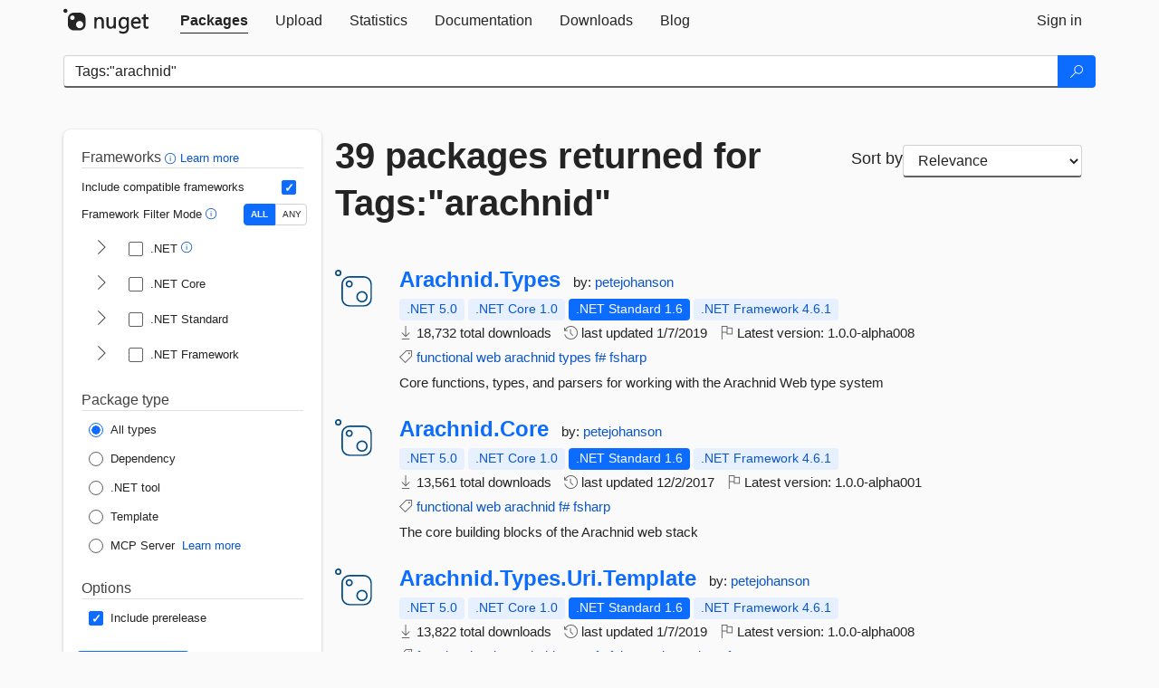

--- FILE ---
content_type: text/html; charset=utf-8
request_url: https://www-1.nuget.org/packages?q=Tags%3A%22arachnid%22
body_size: 12187
content:
<!DOCTYPE html>
<html lang="en">
<head>
    <meta charset="utf-8" />
    <meta http-equiv="X-UA-Compatible" content="IE=edge">
    <meta name="viewport" content="width=device-width, initial-scale=1">
        <meta name="robots" content="noindex">

        <link rel="canonical" href="https://www.nuget.org/packages?q=Tags%3A%22arachnid%22">

    
    

    <title>
        NuGet Gallery
        | Packages matching Tags:&quot;arachnid&quot;
    </title>

    <link href="/favicon.ico" rel="shortcut icon" type="image/x-icon" />
        <link title="NuGet.org" type="application/opensearchdescription+xml" href="/opensearch.xml" rel="search">

    <link href="/Content/gallery/css/site.min.css?v=1na5Q3HPVSkugniYsNxjmE134E1C4dpzFOT5rmDYA-E1" rel="stylesheet"/>

    <link href="/Content/gallery/css/bootstrap.min.css" rel="stylesheet"/>


    <script nonce="fuwwae5YSvE3Xh5VKvUUQ4i0jFOuD/bDSU9yS+9ZYCs=">
        // Check the browser preferred color scheme
        const prefersDarkMode = window.matchMedia("(prefers-color-scheme: dark)").matches;
        const defaultTheme = prefersDarkMode ? "dark" : "light";
        const preferredTheme = localStorage.getItem("theme")

        // Check if the localStorage item is set, if not set it to the system theme
        if (!preferredTheme || !(preferredTheme === "dark" || preferredTheme === "light")) {
            localStorage.setItem("theme", "system");
        }

        if (preferredTheme === "light" || preferredTheme === "dark") {
            document.documentElement.setAttribute('data-theme', preferredTheme);
        }
        else {
            document.documentElement.setAttribute('data-theme', defaultTheme);
        }
    </script>

    <!-- HTML5 shim and Respond.js for IE8 support of HTML5 elements and media queries -->
    <!-- WARNING: Respond.js doesn't work if you view the page via file:// -->
    <!--[if lt IE 9]>
      <script src="https://oss.maxcdn.com/html5shiv/3.7.3/html5shiv.min.js"></script>
      <script src="https://oss.maxcdn.com/respond/1.4.2/respond.min.js"></script>
    <![endif]-->

    
    
    
    
                <script type="text/javascript">
                var appInsights = window.appInsights || function (config) {
                    function s(config) {
                        t[config] = function () {
                            var i = arguments;
                            t.queue.push(function () { t[config].apply(t, i) })
                        }
                    }

                    var t = { config: config }, r = document, f = window, e = "script", o = r.createElement(e), i, u;
                    for (o.src = config.url || "//js.monitor.azure.com/scripts/a/ai.0.js", r.getElementsByTagName(e)[0].parentNode.appendChild(o), t.cookie = r.cookie, t.queue = [], i = ["Event", "Exception", "Metric", "PageView", "Trace"]; i.length;) s("track" + i.pop());
                    return config.disableExceptionTracking || (i = "onerror", s("_" + i), u = f[i], f[i] = function (config, r, f, e, o) {
                        var s = u && u(config, r, f, e, o);
                        return s !== !0 && t["_" + i](config, r, f, e, o), s
                    }), t
                }({
                    instrumentationKey: 'df3a36b9-dfba-401c-82ab-35690083be3e',
                    samplingPercentage: 100
                });

                window.appInsights = appInsights;
                appInsights.trackPageView();
            </script>

</head>
<body >
    

<div id="cookie-banner"></div>




<nav class="navbar navbar-inverse" role="navigation">
    <div class="container">
        <div class="row">
            <div class="col-sm-12 text-center">
                <a href="#" id="skipToContent" class="showOnFocus" title="Skip To Content">Skip To Content</a>
            </div>
        </div>
        <div class="row">
            <div class="col-sm-12">
                <div class="navbar-header">
                    <button type="button" class="navbar-toggle collapsed" data-toggle="collapse" data-target="#navbar" aria-expanded="false" aria-controls="navbar">
                        <span class="sr-only">Toggle navigation</span>
                        <span class="icon-bar"></span>
                        <span class="icon-bar"></span>
                        <span class="icon-bar"></span>
                    </button>
                    <a href="/" class="home-link">
                        <div class="navbar-logo nuget-logo-image" alt="NuGet home" role="img" aria-label="NuGet Home"     onerror="this.src='https://nuget.org/Content/gallery/img/logo-header-94x29.png'; this.onerror = null;"
></div>
                    </a>
                </div>
                <div id="navbar" class="navbar-collapse collapse">
                    <ul class="nav navbar-nav" role="tablist">
                            <li class="active" role="presentation">
        <a role="tab" name="Packages" aria-selected="true" href="/packages" class="link-to-add-local-search-filters">
            <span>Packages</span>
        </a>
    </li>

                            <li class="" role="presentation">
        <a role="tab" name="Upload" aria-selected="false" href="/packages/manage/upload">
            <span>Upload</span>
        </a>
    </li>

    <li class="" role="presentation">
        <a role="tab" name="Statistics" aria-selected="false" href="/stats">
            <span>Statistics</span>
        </a>
    </li>
                                                    <li class="" role="presentation">
        <a role="tab" name="Documentation" aria-selected="false" href="https://docs.microsoft.com/nuget/">
            <span>Documentation</span>
        </a>
    </li>

                            <li class="" role="presentation">
        <a role="tab" name="Downloads" aria-selected="false" href="/downloads">
            <span>Downloads</span>
        </a>
    </li>

                            <li class="" role="presentation">
        <a role="tab" name="Blog" aria-selected="false" href="https://blog.nuget.org/">
            <span>Blog</span>
        </a>
    </li>

                    </ul>
                        <ul class="nav navbar-nav navbar-right" role="tablist">
    <li class="" role="presentation">
        <a role="tab" name="Sign in" aria-selected="false" href="/users/account/LogOn?returnUrl=%2Fpackages%3Fq%3DTags%253A%2522arachnid%2522" title="Sign in to an existing NuGet.org account">
            <span>Sign in</span>
        </a>
    </li>
                        </ul>
                </div>
            </div>
        </div>
    </div>

</nav>






    <div id="skippedToContent">
    






<form name="search" id="search-form" method="get" class="clearfix advanced-search-panel">
    <div id="search-bar-list-packages" class="navbar navbar-inverse">
        <div class="container search-container" aria-label="Package search bar">
            <div class="row">
                <div class="col-sm-12">
                    <div class="input-group">
    <input name="q" type="text" class="form-control input-brand" id="search" aria-label="Enter packages to search"
           placeholder="Search for packages..." autocomplete="off"
           value="Tags:&quot;arachnid&quot;"
            />
    <span class="input-group-btn">
        <button class="btn btn-brand btn-search" type="submit"
                title="Search for packages" aria-label="Search">
            <span class="ms-Icon ms-Icon--Search" aria-hidden="true"></span>
        </button>
    </span>
</div>
                    <div id="autocomplete-results-container" class="text-left" tabindex="0"></div>

<script type="text/html" id="autocomplete-results-row">
    <!-- ko if: $data -->
    <!-- ko if: $data.PackageRegistration -->
    <div class="col-sm-4 autocomplete-row-id autocomplete-row-data">
        <span data-bind="attr: { id: 'autocomplete-result-id-' + $data.PackageRegistration.Id, title: $data.PackageRegistration.Id }, text: $data.PackageRegistration.Id"></span>
    </div>
    <div class="col-sm-4 autocomplete-row-downloadcount text-right autocomplete-row-data">
        <span data-bind="text: $data.DownloadCount + ' downloads'"></span>
    </div>
    <div class="col-sm-4 autocomplete-row-owners text-left autocomplete-row-data">
        <span data-bind="text: $data.OwnersString + ' '"></span>
    </div>
    <!-- /ko -->
    <!-- ko ifnot: $data.PackageRegistration -->
    <div class="col-sm-12 autocomplete-row-id autocomplete-row-data">
        <span data-bind="attr: { id: 'autocomplete-result-id-' + $data, title: $data  }, text: $data"></span>
    </div>
    <!-- /ko -->
    <!-- /ko -->
</script>

<script type="text/html" id="autocomplete-results-template">
    <!-- ko if: $data.data.length > 0 -->
    <div data-bind="foreach: $data.data" id="autocomplete-results-list">
        <a data-bind="attr: { id: 'autocomplete-result-row-' + $data, href: '/packages/' + $data, title: $data }" tabindex="-1">
            <div data-bind="attr:{ id: 'autocomplete-container-' + $data }" class="autocomplete-results-row">
            </div>
        </a>
    </div>
    <!-- /ko -->
</script>

                </div>
            </div>
        </div>
    </div>
    <section role="main" class="container main-container page-list-packages">
        <div class="row clearfix no-margin">
            <div class="col-md-3 no-padding" id="filters-column">
                    <div class="toggle-advanced-search-panel">
                        <span>Advanced search filters</span>
                        <button class="advanced-search-toggle-button btn-brand-transparent" aria-label="Toggles search filters on narrow screens" aria-expanded="false" aria-controls="advancedSearchToggleButton" tabindex="0" id="advancedSearchToggleButton" type="button">
                            <i class="ms-Icon ms-Icon--ChevronDown" id="advancedSearchToggleChevron"></i>
                        </button>
                    </div>
                    <div class="row clearfix advanced-search-panel" id="advancedSearchPanel">
                        <input type="text" hidden id="frameworks" name="frameworks">
                        <input type="text" hidden id="tfms" name="tfms">
                            <div>
                                <fieldset id="frameworkfilters">
                                    <legend>
                                        Frameworks
                                        <a class="tooltip-target" href="javascript:void(0)" role="button" aria-labelledby="frameworksfiltersid">
                                            <i class="framework-filter-info-icon ms-Icon ms-Icon--Info"></i>
                                            <span class="tooltip-block" role="tooltip" id="frameworksfiltersid">
                                                <span class="tooltip-wrapper tooltip-with-icon popover right">
                                                    <span class="arrow"></span>
                                                    <span class="popover-content">
                                                        Filters packages based on the target frameworks they are compatible with.
                                                    </span>
                                                </span>
                                            </span>
                                        </a>
                                        <a href="https://learn.microsoft.com/nuget/consume-packages/finding-and-choosing-packages#advanced-filtering-and-sorting" class="frameworkfilters-info"
                                           aria-label="Learn more about advanced filtering and sorting">
                                            Learn more
                                        </a>
                                    </legend>
                                        <div class="computed-frameworks-option">
                                            <p>
                                                Include compatible frameworks
                                            </p>
                                            <label for="computed-frameworks-checkbox" class="brand-checkbox" aria-label="Include computed compatible frameworks when filtering for packages.">
                                                <input type="checkbox" id="computed-frameworks-checkbox" checked="checked">
                                            </label>
                                            <input type="hidden" id="includeComputedFrameworks" name="includeComputedFrameworks" value="true">
                                        </div>
                                        <div class="framework-filter-mode-option">
                                            <p>
                                                Framework Filter Mode
                                                <a class="tooltip-target" href="javascript:void(0)" role="button" aria-labelledby="frameworkfiltermodeid">
                                                    <i class="frameworkfiltermode-info ms-Icon ms-Icon--Info"></i>
                                                    <span class="tooltip-block" role="tooltip" id="frameworkfiltermodeid">
                                                        <span class="tooltip-wrapper tooltip-with-icon popover right">
                                                            <span class="arrow"></span>
                                                            <span class="popover-content">
                                                                Decides whether to show packages matching ALL of the selected Target Frameworks (TFMs), or ANY of them.
                                                            </span>
                                                        </span>
                                                    </span>
                                                </a>
                                            </p>
                                            <div class="toggle-switch-control">
                                                <input type="radio" id="all-selector" name="frameworkFilterMode" value="all" tabindex="0" checked />
                                                <label for="all-selector" aria-label="Show packages matching ALL of the selected Frameworks and TFMs.">ALL</label>
                                                <input type="radio" id="any-selector" name="frameworkFilterMode" value="any" tabindex="0"  />
                                                <label for="any-selector" aria-label="Show packages matching ANY of the selected Frameworks or TFMs.">ANY</label>
                                            </div>
                                        </div>
                                        <div class="frameworkGroup">
        <div class="frameworkGroupRow">
            <button type="button" class="btn-brand-transparent collapsible" tab="net" tabindex="0"
                    aria-label="shows and hides TFM filters for .NET" aria-expanded="false" aria-controls="nettab">
                <i class="ms-Icon ms-Icon--ChevronRight" id="netbutton"></i>
            </button>
            <label class="brand-checkbox">
                <input type="checkbox" id="net" class="framework">
                <span>.NET
                    <a class="tooltip-target" href="javascript:void(0)" role="button" aria-labelledby="dotnetframework-tooltip" style="vertical-align: middle">
                        <i class="ms-Icon ms-Icon--Info"></i>
                        <span class="tooltip-block" role="tooltip" id="dotnetframework-tooltip">
                            <span class="tooltip-wrapper tooltip-with-icon popover right">
                                <span class="arrow"></span>
                                <span class="popover-content">
                                    Selecting .NET will show you packages compatible with any of the individual frameworks within the .NET generation.
                                </span>
                            </span>
                        </span>
                    </a>
                </span>
            </label>
        </div>
        <div class="tfmTab" id="nettab">
            <ul>
                    <li>
                        <label class="brand-checkbox">
                            <input type="checkbox" id="net10.0" class="tfm" parent="net">
                            <span>net10.0</span>
                        </label>
                    </li>
                    <li>
                        <label class="brand-checkbox">
                            <input type="checkbox" id="net9.0" class="tfm" parent="net">
                            <span>net9.0</span>
                        </label>
                    </li>
                    <li>
                        <label class="brand-checkbox">
                            <input type="checkbox" id="net8.0" class="tfm" parent="net">
                            <span>net8.0</span>
                        </label>
                    </li>
                    <li>
                        <label class="brand-checkbox">
                            <input type="checkbox" id="net7.0" class="tfm" parent="net">
                            <span>net7.0</span>
                        </label>
                    </li>
                    <li>
                        <label class="brand-checkbox">
                            <input type="checkbox" id="net6.0" class="tfm" parent="net">
                            <span>net6.0</span>
                        </label>
                    </li>
                    <li>
                        <label class="brand-checkbox">
                            <input type="checkbox" id="net5.0" class="tfm" parent="net">
                            <span>net5.0</span>
                        </label>
                    </li>
            </ul>
        </div>
    </div>
    <div class="frameworkGroup">
        <div class="frameworkGroupRow">
            <button type="button" class="btn-brand-transparent collapsible" tab="netcoreapp" tabindex="0"
                    aria-label="shows and hides TFM filters for .NET Core" aria-expanded="false" aria-controls="netcoreapptab">
                <i class="ms-Icon ms-Icon--ChevronRight" id="netcoreappbutton"></i>
            </button>
            <label class="brand-checkbox">
                <input type="checkbox" id="netcoreapp" class="framework">
                <span>.NET Core
                </span>
            </label>
        </div>
        <div class="tfmTab" id="netcoreapptab">
            <ul>
                    <li>
                        <label class="brand-checkbox">
                            <input type="checkbox" id="netcoreapp3.1" class="tfm" parent="netcoreapp">
                            <span>netcoreapp3.1</span>
                        </label>
                    </li>
                    <li>
                        <label class="brand-checkbox">
                            <input type="checkbox" id="netcoreapp3.0" class="tfm" parent="netcoreapp">
                            <span>netcoreapp3.0</span>
                        </label>
                    </li>
                    <li>
                        <label class="brand-checkbox">
                            <input type="checkbox" id="netcoreapp2.2" class="tfm" parent="netcoreapp">
                            <span>netcoreapp2.2</span>
                        </label>
                    </li>
                    <li>
                        <label class="brand-checkbox">
                            <input type="checkbox" id="netcoreapp2.1" class="tfm" parent="netcoreapp">
                            <span>netcoreapp2.1</span>
                        </label>
                    </li>
                    <li>
                        <label class="brand-checkbox">
                            <input type="checkbox" id="netcoreapp2.0" class="tfm" parent="netcoreapp">
                            <span>netcoreapp2.0</span>
                        </label>
                    </li>
                    <li>
                        <label class="brand-checkbox">
                            <input type="checkbox" id="netcoreapp1.1" class="tfm" parent="netcoreapp">
                            <span>netcoreapp1.1</span>
                        </label>
                    </li>
                    <li>
                        <label class="brand-checkbox">
                            <input type="checkbox" id="netcoreapp1.0" class="tfm" parent="netcoreapp">
                            <span>netcoreapp1.0</span>
                        </label>
                    </li>
            </ul>
        </div>
    </div>
    <div class="frameworkGroup">
        <div class="frameworkGroupRow">
            <button type="button" class="btn-brand-transparent collapsible" tab="netstandard" tabindex="0"
                    aria-label="shows and hides TFM filters for .NET Standard" aria-expanded="false" aria-controls="netstandardtab">
                <i class="ms-Icon ms-Icon--ChevronRight" id="netstandardbutton"></i>
            </button>
            <label class="brand-checkbox">
                <input type="checkbox" id="netstandard" class="framework">
                <span>.NET Standard
                </span>
            </label>
        </div>
        <div class="tfmTab" id="netstandardtab">
            <ul>
                    <li>
                        <label class="brand-checkbox">
                            <input type="checkbox" id="netstandard2.1" class="tfm" parent="netstandard">
                            <span>netstandard2.1</span>
                        </label>
                    </li>
                    <li>
                        <label class="brand-checkbox">
                            <input type="checkbox" id="netstandard2.0" class="tfm" parent="netstandard">
                            <span>netstandard2.0</span>
                        </label>
                    </li>
                    <li>
                        <label class="brand-checkbox">
                            <input type="checkbox" id="netstandard1.6" class="tfm" parent="netstandard">
                            <span>netstandard1.6</span>
                        </label>
                    </li>
                    <li>
                        <label class="brand-checkbox">
                            <input type="checkbox" id="netstandard1.5" class="tfm" parent="netstandard">
                            <span>netstandard1.5</span>
                        </label>
                    </li>
                    <li>
                        <label class="brand-checkbox">
                            <input type="checkbox" id="netstandard1.4" class="tfm" parent="netstandard">
                            <span>netstandard1.4</span>
                        </label>
                    </li>
                    <li>
                        <label class="brand-checkbox">
                            <input type="checkbox" id="netstandard1.3" class="tfm" parent="netstandard">
                            <span>netstandard1.3</span>
                        </label>
                    </li>
                    <li>
                        <label class="brand-checkbox">
                            <input type="checkbox" id="netstandard1.2" class="tfm" parent="netstandard">
                            <span>netstandard1.2</span>
                        </label>
                    </li>
                    <li>
                        <label class="brand-checkbox">
                            <input type="checkbox" id="netstandard1.1" class="tfm" parent="netstandard">
                            <span>netstandard1.1</span>
                        </label>
                    </li>
                    <li>
                        <label class="brand-checkbox">
                            <input type="checkbox" id="netstandard1.0" class="tfm" parent="netstandard">
                            <span>netstandard1.0</span>
                        </label>
                    </li>
            </ul>
        </div>
    </div>
    <div class="frameworkGroup">
        <div class="frameworkGroupRow">
            <button type="button" class="btn-brand-transparent collapsible" tab="netframework" tabindex="0"
                    aria-label="shows and hides TFM filters for .NET Framework" aria-expanded="false" aria-controls="netframeworktab">
                <i class="ms-Icon ms-Icon--ChevronRight" id="netframeworkbutton"></i>
            </button>
            <label class="brand-checkbox">
                <input type="checkbox" id="netframework" class="framework">
                <span>.NET Framework
                </span>
            </label>
        </div>
        <div class="tfmTab" id="netframeworktab">
            <ul>
                    <li>
                        <label class="brand-checkbox">
                            <input type="checkbox" id="net481" class="tfm" parent="netframework">
                            <span>net481</span>
                        </label>
                    </li>
                    <li>
                        <label class="brand-checkbox">
                            <input type="checkbox" id="net48" class="tfm" parent="netframework">
                            <span>net48</span>
                        </label>
                    </li>
                    <li>
                        <label class="brand-checkbox">
                            <input type="checkbox" id="net472" class="tfm" parent="netframework">
                            <span>net472</span>
                        </label>
                    </li>
                    <li>
                        <label class="brand-checkbox">
                            <input type="checkbox" id="net471" class="tfm" parent="netframework">
                            <span>net471</span>
                        </label>
                    </li>
                    <li>
                        <label class="brand-checkbox">
                            <input type="checkbox" id="net47" class="tfm" parent="netframework">
                            <span>net47</span>
                        </label>
                    </li>
                    <li>
                        <label class="brand-checkbox">
                            <input type="checkbox" id="net462" class="tfm" parent="netframework">
                            <span>net462</span>
                        </label>
                    </li>
                    <li>
                        <label class="brand-checkbox">
                            <input type="checkbox" id="net461" class="tfm" parent="netframework">
                            <span>net461</span>
                        </label>
                    </li>
                    <li>
                        <label class="brand-checkbox">
                            <input type="checkbox" id="net46" class="tfm" parent="netframework">
                            <span>net46</span>
                        </label>
                    </li>
                    <li>
                        <label class="brand-checkbox">
                            <input type="checkbox" id="net452" class="tfm" parent="netframework">
                            <span>net452</span>
                        </label>
                    </li>
                    <li>
                        <label class="brand-checkbox">
                            <input type="checkbox" id="net451" class="tfm" parent="netframework">
                            <span>net451</span>
                        </label>
                    </li>
                    <li>
                        <label class="brand-checkbox">
                            <input type="checkbox" id="net45" class="tfm" parent="netframework">
                            <span>net45</span>
                        </label>
                    </li>
                    <li>
                        <label class="brand-checkbox">
                            <input type="checkbox" id="net40" class="tfm" parent="netframework">
                            <span>net40</span>
                        </label>
                    </li>
                    <li>
                        <label class="brand-checkbox">
                            <input type="checkbox" id="net35" class="tfm" parent="netframework">
                            <span>net35</span>
                        </label>
                    </li>
                    <li>
                        <label class="brand-checkbox">
                            <input type="checkbox" id="net30" class="tfm" parent="netframework">
                            <span>net30</span>
                        </label>
                    </li>
                    <li>
                        <label class="brand-checkbox">
                            <input type="checkbox" id="net20" class="tfm" parent="netframework">
                            <span>net20</span>
                        </label>
                    </li>
            </ul>
        </div>
    </div>
                                </fieldset>
                            </div>
                                                <div>
                            <fieldset id="packagetype">
                                <legend>Package type</legend>
    <div style="display: flex;">
        <label aria-label="Package Type: All types" class="brand-radio">
            <input type="radio" name="packagetype" checked value="">
            <span>All types</span>
        </label>
    </div>
    <div style="display: flex;">
        <label aria-label="Package Type: Dependency" class="brand-radio">
            <input type="radio" name="packagetype"  value="dependency">
            <span>Dependency</span>
        </label>
    </div>
    <div style="display: flex;">
        <label aria-label="Package Type: .NET tool" class="brand-radio">
            <input type="radio" name="packagetype"  value="dotnettool">
            <span>.NET tool</span>
        </label>
    </div>
    <div style="display: flex;">
        <label aria-label="Package Type: Template" class="brand-radio">
            <input type="radio" name="packagetype"  value="template">
            <span>Template</span>
        </label>
    </div>
    <div style="display: flex;">
        <label aria-label="Package Type: MCP Server" class="brand-radio">
            <input type="radio" name="packagetype"  value="mcpserver">
            <span>MCP Server</span>
        </label>
            <a href="https://aka.ms/nuget/mcp/concepts" class="mcp-learn-more"
               aria-label="Learn more about NuGet MCP server packages">
                Learn more
            </a>
    </div>
                            </fieldset>
                        </div>
                        <div>
                            <fieldset>
                                <legend>Options</legend>
                                <div class="prerel-option">
                                    <label class="brand-checkbox" aria-label="Options: Include prerelease">
                                        <input id="prerel-checkbox" type="checkbox" checked="checked">
                                        <span>
                                            Include prerelease
                                        </span>
                                    </label>
                                </div>
                            </fieldset>
                        </div>
                        <div class="row clearfix no-margin">
                            <div class="col-xs-6 col-sm-6 col-md-6 col-lg-6 apply-btn">
                                <input class="btn btn-brand form-control" type="submit" value="Apply">
                            </div>
                            <div class="col-xs-6 col-sm-6 col-md-6 col-lg-6 reset-btn">
                                <input class="btn form-control btn-brand-transparent" type="button" value="Reset" id="reset-advanced-search">
                            </div>
                        </div>
                        <input type="hidden" id="prerel" name="prerel" value="true">
                    </div>
            </div>
            <div class="col-md-9" id="results-column">
                <div class="row">
                    <div class="col-md-8">
                        <h1 tabindex="0">
                                    39 packages
                                returned for Tags:&quot;arachnid&quot;
                        </h1>
                    </div>
                        <div class="sortby col-md-4">
                            <label for="sortby" class="">Sort by</label>
                            <select name="sortby" id="sortby" form="search-form" aria-label="sort package search results by" class="form-control select-brand">
                                <option value="relevance" aria-label="Sort By: Relevance" selected>Relevance</option>
                                <option value="totalDownloads-desc" aria-label="Sort By: Downloads" >Downloads</option>
                                <option value="created-desc" aria-label="Sort By: Recently updated" >Recently updated</option>
                            </select>
                        </div>
                </div>


                <ul class="list-packages">



<li class="package">

    <div class="row">
        <div class="col-sm-1 hidden-xs hidden-sm col-package-icon">
            <img class="package-icon img-responsive package-default-icon" aria-hidden="true" alt=""     onerror="this.className='package-icon img-responsive package-default-icon'; this.onerror = null;"
/>
        </div>
        <div class="col-sm-11">
            <div class="package-header">
                <h2 class="package-title">
                    <a class="package-title"
                        href="/packages/Arachnid.Types/1.0.0-alpha008"
                                                    data-track="search-selection" data-track-value="0" data-click-source="PackageId"
                            data-package-id="Arachnid.Types" data-package-version="1.0.0-alpha008" data-use-version="True"
>
                            Arachnid.<wbr>Types
                    </a>
                </h2>




                    <span class="package-by">
                        by:
                            <a href="/profiles/petejohanson" title="View petejohanson's profile"
                                                                    data-track="search-selection" data-track-value="0" data-click-source="Owner"
                                    data-package-id="Arachnid.Types" data-package-version="1.0.0-alpha008" data-use-version="True"
                                    data-owner="petejohanson"
>
                                    petejohanson
                            </a>
                    </span>
            </div>

            <ul class="package-list">
                <li class="package-tfm-badges">
                    




<div class="framework framework-badges">
    <a href=/packages/Arachnid.Types/1.0.0-alpha008#supportedframeworks-body-tab
         data-track="search-selection" data-track-value="0" data-click-source="FrameworkBadge"
         data-package-id="Arachnid.Types" data-package-version="1.0.0-alpha008"
         data-badge-framework="net5.0" data-badge-is-computed="True"
         class="tooltip-target"
>
        <span class=framework-badge-computed>
            .NET 5.0
        </span>
        <span class="tooltip-block">
            <span class="tooltip-wrapper popover right" role="tooltip">
                <span class="arrow"></span>
                <span class="popover-content">
                    This package is compatible with .NET 5.0 or higher.
                </span>
            </span>
        </span>
    </a>
        <a href=/packages/Arachnid.Types/1.0.0-alpha008#supportedframeworks-body-tab
         data-track="search-selection" data-track-value="0" data-click-source="FrameworkBadge"
         data-package-id="Arachnid.Types" data-package-version="1.0.0-alpha008"
         data-badge-framework="netcoreapp1.0" data-badge-is-computed="True"
         class="tooltip-target"
>
        <span class=framework-badge-computed>
            .NET Core 1.0
        </span>
        <span class="tooltip-block">
            <span class="tooltip-wrapper popover right" role="tooltip">
                <span class="arrow"></span>
                <span class="popover-content">
                    This package is compatible with .NET Core 1.0 or higher.
                </span>
            </span>
        </span>
    </a>
        <a href=/packages/Arachnid.Types/1.0.0-alpha008#supportedframeworks-body-tab
         data-track="search-selection" data-track-value="0" data-click-source="FrameworkBadge"
         data-package-id="Arachnid.Types" data-package-version="1.0.0-alpha008"
         data-badge-framework="netstandard1.6" data-badge-is-computed="False"
         class="tooltip-target"
>
        <span class=framework-badge-asset>
            .NET Standard 1.6
        </span>
        <span class="tooltip-block">
            <span class="tooltip-wrapper popover right" role="tooltip">
                <span class="arrow"></span>
                <span class="popover-content">
                    This package targets .NET Standard 1.6. The package is compatible with this framework or higher.
                </span>
            </span>
        </span>
    </a>
        <a href=/packages/Arachnid.Types/1.0.0-alpha008#supportedframeworks-body-tab
         data-track="search-selection" data-track-value="0" data-click-source="FrameworkBadge"
         data-package-id="Arachnid.Types" data-package-version="1.0.0-alpha008"
         data-badge-framework="net461" data-badge-is-computed="True"
         class="tooltip-target"
>
        <span class=framework-badge-computed>
            .NET Framework 4.6.1
        </span>
        <span class="tooltip-block">
            <span class="tooltip-wrapper popover right" role="tooltip">
                <span class="arrow"></span>
                <span class="popover-content">
                    This package is compatible with .NET Framework 4.6.1 or higher.
                </span>
            </span>
        </span>
    </a>
</div>
                </li>
                <li>
                    <span class="icon-text">
                        <i class="ms-Icon ms-Icon--Download" aria-hidden="true"></i>
                        18,732 total downloads
                    </span>
                </li>
                <li>
                    <span class="icon-text">
                        <i class="ms-Icon ms-Icon--History" aria-hidden="true"></i>
                        last updated <span data-datetime="2019-01-07T20:50:14.7170000+00:00">1/7/2019</span>
                    </span>
                </li>
                <li>
                    <span class="icon-text">
                        <i class="ms-Icon ms-Icon--Flag" aria-hidden="true"></i>
                        Latest version: <span class="text-nowrap">1.0.0-alpha008 </span>
                    </span>
                </li>
                    <li class="package-tags">
                        <span class="icon-text">
                            <i class="ms-Icon ms-Icon--Tag" aria-hidden="true"></i>

                                <a href="/packages?q=Tags%3A%22functional%22" title="Search for functional">functional</a>
                                <a href="/packages?q=Tags%3A%22web%22" title="Search for web">web</a>
                                <a href="/packages?q=Tags%3A%22arachnid%22" title="Search for arachnid">arachnid</a>
                                <a href="/packages?q=Tags%3A%22types%22" title="Search for types">types</a>
                                <a href="/packages?q=Tags%3A%22f%23%22" title="Search for f#">f#</a>
                                <a href="/packages?q=Tags%3A%22fsharp%22" title="Search for fsharp">fsharp</a>
                                                    </span>
                    </li>
            </ul>

            <div class="package-details">
                Core functions, types, and parsers for working with the Arachnid Web type system
            </div>
        </div>
    </div>
</li>


<li class="package">

    <div class="row">
        <div class="col-sm-1 hidden-xs hidden-sm col-package-icon">
            <img class="package-icon img-responsive package-default-icon" aria-hidden="true" alt=""     onerror="this.className='package-icon img-responsive package-default-icon'; this.onerror = null;"
/>
        </div>
        <div class="col-sm-11">
            <div class="package-header">
                <h2 class="package-title">
                    <a class="package-title"
                        href="/packages/Arachnid.Core/1.0.0-alpha001"
                                                    data-track="search-selection" data-track-value="1" data-click-source="PackageId"
                            data-package-id="Arachnid.Core" data-package-version="1.0.0-alpha001" data-use-version="True"
>
                            Arachnid.<wbr>Core
                    </a>
                </h2>




                    <span class="package-by">
                        by:
                            <a href="/profiles/petejohanson" title="View petejohanson's profile"
                                                                    data-track="search-selection" data-track-value="1" data-click-source="Owner"
                                    data-package-id="Arachnid.Core" data-package-version="1.0.0-alpha001" data-use-version="True"
                                    data-owner="petejohanson"
>
                                    petejohanson
                            </a>
                    </span>
            </div>

            <ul class="package-list">
                <li class="package-tfm-badges">
                    




<div class="framework framework-badges">
    <a href=/packages/Arachnid.Core/1.0.0-alpha001#supportedframeworks-body-tab
         data-track="search-selection" data-track-value="1" data-click-source="FrameworkBadge"
         data-package-id="Arachnid.Core" data-package-version="1.0.0-alpha001"
         data-badge-framework="net5.0" data-badge-is-computed="True"
         class="tooltip-target"
>
        <span class=framework-badge-computed>
            .NET 5.0
        </span>
        <span class="tooltip-block">
            <span class="tooltip-wrapper popover right" role="tooltip">
                <span class="arrow"></span>
                <span class="popover-content">
                    This package is compatible with .NET 5.0 or higher.
                </span>
            </span>
        </span>
    </a>
        <a href=/packages/Arachnid.Core/1.0.0-alpha001#supportedframeworks-body-tab
         data-track="search-selection" data-track-value="1" data-click-source="FrameworkBadge"
         data-package-id="Arachnid.Core" data-package-version="1.0.0-alpha001"
         data-badge-framework="netcoreapp1.0" data-badge-is-computed="True"
         class="tooltip-target"
>
        <span class=framework-badge-computed>
            .NET Core 1.0
        </span>
        <span class="tooltip-block">
            <span class="tooltip-wrapper popover right" role="tooltip">
                <span class="arrow"></span>
                <span class="popover-content">
                    This package is compatible with .NET Core 1.0 or higher.
                </span>
            </span>
        </span>
    </a>
        <a href=/packages/Arachnid.Core/1.0.0-alpha001#supportedframeworks-body-tab
         data-track="search-selection" data-track-value="1" data-click-source="FrameworkBadge"
         data-package-id="Arachnid.Core" data-package-version="1.0.0-alpha001"
         data-badge-framework="netstandard1.6" data-badge-is-computed="False"
         class="tooltip-target"
>
        <span class=framework-badge-asset>
            .NET Standard 1.6
        </span>
        <span class="tooltip-block">
            <span class="tooltip-wrapper popover right" role="tooltip">
                <span class="arrow"></span>
                <span class="popover-content">
                    This package targets .NET Standard 1.6. The package is compatible with this framework or higher.
                </span>
            </span>
        </span>
    </a>
        <a href=/packages/Arachnid.Core/1.0.0-alpha001#supportedframeworks-body-tab
         data-track="search-selection" data-track-value="1" data-click-source="FrameworkBadge"
         data-package-id="Arachnid.Core" data-package-version="1.0.0-alpha001"
         data-badge-framework="net461" data-badge-is-computed="True"
         class="tooltip-target"
>
        <span class=framework-badge-computed>
            .NET Framework 4.6.1
        </span>
        <span class="tooltip-block">
            <span class="tooltip-wrapper popover right" role="tooltip">
                <span class="arrow"></span>
                <span class="popover-content">
                    This package is compatible with .NET Framework 4.6.1 or higher.
                </span>
            </span>
        </span>
    </a>
</div>
                </li>
                <li>
                    <span class="icon-text">
                        <i class="ms-Icon ms-Icon--Download" aria-hidden="true"></i>
                        13,561 total downloads
                    </span>
                </li>
                <li>
                    <span class="icon-text">
                        <i class="ms-Icon ms-Icon--History" aria-hidden="true"></i>
                        last updated <span data-datetime="2017-12-02T04:12:30.9270000+00:00">12/2/2017</span>
                    </span>
                </li>
                <li>
                    <span class="icon-text">
                        <i class="ms-Icon ms-Icon--Flag" aria-hidden="true"></i>
                        Latest version: <span class="text-nowrap">1.0.0-alpha001 </span>
                    </span>
                </li>
                    <li class="package-tags">
                        <span class="icon-text">
                            <i class="ms-Icon ms-Icon--Tag" aria-hidden="true"></i>

                                <a href="/packages?q=Tags%3A%22functional%22" title="Search for functional">functional</a>
                                <a href="/packages?q=Tags%3A%22web%22" title="Search for web">web</a>
                                <a href="/packages?q=Tags%3A%22arachnid%22" title="Search for arachnid">arachnid</a>
                                <a href="/packages?q=Tags%3A%22f%23%22" title="Search for f#">f#</a>
                                <a href="/packages?q=Tags%3A%22fsharp%22" title="Search for fsharp">fsharp</a>
                                                    </span>
                    </li>
            </ul>

            <div class="package-details">
                The core building blocks of the Arachnid web stack
            </div>
        </div>
    </div>
</li>


<li class="package">

    <div class="row">
        <div class="col-sm-1 hidden-xs hidden-sm col-package-icon">
            <img class="package-icon img-responsive package-default-icon" aria-hidden="true" alt=""     onerror="this.className='package-icon img-responsive package-default-icon'; this.onerror = null;"
/>
        </div>
        <div class="col-sm-11">
            <div class="package-header">
                <h2 class="package-title">
                    <a class="package-title"
                        href="/packages/Arachnid.Types.Uri.Template/1.0.0-alpha008"
                                                    data-track="search-selection" data-track-value="2" data-click-source="PackageId"
                            data-package-id="Arachnid.Types.Uri.Template" data-package-version="1.0.0-alpha008" data-use-version="True"
>
                            Arachnid.<wbr>Types.<wbr>Uri.<wbr>Template
                    </a>
                </h2>




                    <span class="package-by">
                        by:
                            <a href="/profiles/petejohanson" title="View petejohanson's profile"
                                                                    data-track="search-selection" data-track-value="2" data-click-source="Owner"
                                    data-package-id="Arachnid.Types.Uri.Template" data-package-version="1.0.0-alpha008" data-use-version="True"
                                    data-owner="petejohanson"
>
                                    petejohanson
                            </a>
                    </span>
            </div>

            <ul class="package-list">
                <li class="package-tfm-badges">
                    




<div class="framework framework-badges">
    <a href=/packages/Arachnid.Types.Uri.Template/1.0.0-alpha008#supportedframeworks-body-tab
         data-track="search-selection" data-track-value="2" data-click-source="FrameworkBadge"
         data-package-id="Arachnid.Types.Uri.Template" data-package-version="1.0.0-alpha008"
         data-badge-framework="net5.0" data-badge-is-computed="True"
         class="tooltip-target"
>
        <span class=framework-badge-computed>
            .NET 5.0
        </span>
        <span class="tooltip-block">
            <span class="tooltip-wrapper popover right" role="tooltip">
                <span class="arrow"></span>
                <span class="popover-content">
                    This package is compatible with .NET 5.0 or higher.
                </span>
            </span>
        </span>
    </a>
        <a href=/packages/Arachnid.Types.Uri.Template/1.0.0-alpha008#supportedframeworks-body-tab
         data-track="search-selection" data-track-value="2" data-click-source="FrameworkBadge"
         data-package-id="Arachnid.Types.Uri.Template" data-package-version="1.0.0-alpha008"
         data-badge-framework="netcoreapp1.0" data-badge-is-computed="True"
         class="tooltip-target"
>
        <span class=framework-badge-computed>
            .NET Core 1.0
        </span>
        <span class="tooltip-block">
            <span class="tooltip-wrapper popover right" role="tooltip">
                <span class="arrow"></span>
                <span class="popover-content">
                    This package is compatible with .NET Core 1.0 or higher.
                </span>
            </span>
        </span>
    </a>
        <a href=/packages/Arachnid.Types.Uri.Template/1.0.0-alpha008#supportedframeworks-body-tab
         data-track="search-selection" data-track-value="2" data-click-source="FrameworkBadge"
         data-package-id="Arachnid.Types.Uri.Template" data-package-version="1.0.0-alpha008"
         data-badge-framework="netstandard1.6" data-badge-is-computed="False"
         class="tooltip-target"
>
        <span class=framework-badge-asset>
            .NET Standard 1.6
        </span>
        <span class="tooltip-block">
            <span class="tooltip-wrapper popover right" role="tooltip">
                <span class="arrow"></span>
                <span class="popover-content">
                    This package targets .NET Standard 1.6. The package is compatible with this framework or higher.
                </span>
            </span>
        </span>
    </a>
        <a href=/packages/Arachnid.Types.Uri.Template/1.0.0-alpha008#supportedframeworks-body-tab
         data-track="search-selection" data-track-value="2" data-click-source="FrameworkBadge"
         data-package-id="Arachnid.Types.Uri.Template" data-package-version="1.0.0-alpha008"
         data-badge-framework="net461" data-badge-is-computed="True"
         class="tooltip-target"
>
        <span class=framework-badge-computed>
            .NET Framework 4.6.1
        </span>
        <span class="tooltip-block">
            <span class="tooltip-wrapper popover right" role="tooltip">
                <span class="arrow"></span>
                <span class="popover-content">
                    This package is compatible with .NET Framework 4.6.1 or higher.
                </span>
            </span>
        </span>
    </a>
</div>
                </li>
                <li>
                    <span class="icon-text">
                        <i class="ms-Icon ms-Icon--Download" aria-hidden="true"></i>
                        13,822 total downloads
                    </span>
                </li>
                <li>
                    <span class="icon-text">
                        <i class="ms-Icon ms-Icon--History" aria-hidden="true"></i>
                        last updated <span data-datetime="2019-01-07T20:50:20.9670000+00:00">1/7/2019</span>
                    </span>
                </li>
                <li>
                    <span class="icon-text">
                        <i class="ms-Icon ms-Icon--Flag" aria-hidden="true"></i>
                        Latest version: <span class="text-nowrap">1.0.0-alpha008 </span>
                    </span>
                </li>
                    <li class="package-tags">
                        <span class="icon-text">
                            <i class="ms-Icon ms-Icon--Tag" aria-hidden="true"></i>

                                <a href="/packages?q=Tags%3A%22functional%22" title="Search for functional">functional</a>
                                <a href="/packages?q=Tags%3A%22web%22" title="Search for web">web</a>
                                <a href="/packages?q=Tags%3A%22arachnid%22" title="Search for arachnid">arachnid</a>
                                <a href="/packages?q=Tags%3A%22types%22" title="Search for types">types</a>
                                <a href="/packages?q=Tags%3A%22f%23%22" title="Search for f#">f#</a>
                                <a href="/packages?q=Tags%3A%22fsharp%22" title="Search for fsharp">fsharp</a>
                                <a href="/packages?q=Tags%3A%22uri%22" title="Search for uri">uri</a>
                                <a href="/packages?q=Tags%3A%22template%22" title="Search for template">template</a>
                                <a href="/packages?q=Tags%3A%22rfc6570%22" title="Search for rfc6570">rfc6570</a>
                                                    </span>
                    </li>
            </ul>

            <div class="package-details">
                Types and parsers for working with the URI Template specification in RFC 6570
            </div>
        </div>
    </div>
</li>


<li class="package">

    <div class="row">
        <div class="col-sm-1 hidden-xs hidden-sm col-package-icon">
            <img class="package-icon img-responsive package-default-icon" aria-hidden="true" alt=""     onerror="this.className='package-icon img-responsive package-default-icon'; this.onerror = null;"
/>
        </div>
        <div class="col-sm-11">
            <div class="package-header">
                <h2 class="package-title">
                    <a class="package-title"
                        href="/packages/Arachnid.Types.Uri/1.0.0-alpha008"
                                                    data-track="search-selection" data-track-value="3" data-click-source="PackageId"
                            data-package-id="Arachnid.Types.Uri" data-package-version="1.0.0-alpha008" data-use-version="True"
>
                            Arachnid.<wbr>Types.<wbr>Uri
                    </a>
                </h2>




                    <span class="package-by">
                        by:
                            <a href="/profiles/petejohanson" title="View petejohanson's profile"
                                                                    data-track="search-selection" data-track-value="3" data-click-source="Owner"
                                    data-package-id="Arachnid.Types.Uri" data-package-version="1.0.0-alpha008" data-use-version="True"
                                    data-owner="petejohanson"
>
                                    petejohanson
                            </a>
                    </span>
            </div>

            <ul class="package-list">
                <li class="package-tfm-badges">
                    




<div class="framework framework-badges">
    <a href=/packages/Arachnid.Types.Uri/1.0.0-alpha008#supportedframeworks-body-tab
         data-track="search-selection" data-track-value="3" data-click-source="FrameworkBadge"
         data-package-id="Arachnid.Types.Uri" data-package-version="1.0.0-alpha008"
         data-badge-framework="net5.0" data-badge-is-computed="True"
         class="tooltip-target"
>
        <span class=framework-badge-computed>
            .NET 5.0
        </span>
        <span class="tooltip-block">
            <span class="tooltip-wrapper popover right" role="tooltip">
                <span class="arrow"></span>
                <span class="popover-content">
                    This package is compatible with .NET 5.0 or higher.
                </span>
            </span>
        </span>
    </a>
        <a href=/packages/Arachnid.Types.Uri/1.0.0-alpha008#supportedframeworks-body-tab
         data-track="search-selection" data-track-value="3" data-click-source="FrameworkBadge"
         data-package-id="Arachnid.Types.Uri" data-package-version="1.0.0-alpha008"
         data-badge-framework="netcoreapp1.0" data-badge-is-computed="True"
         class="tooltip-target"
>
        <span class=framework-badge-computed>
            .NET Core 1.0
        </span>
        <span class="tooltip-block">
            <span class="tooltip-wrapper popover right" role="tooltip">
                <span class="arrow"></span>
                <span class="popover-content">
                    This package is compatible with .NET Core 1.0 or higher.
                </span>
            </span>
        </span>
    </a>
        <a href=/packages/Arachnid.Types.Uri/1.0.0-alpha008#supportedframeworks-body-tab
         data-track="search-selection" data-track-value="3" data-click-source="FrameworkBadge"
         data-package-id="Arachnid.Types.Uri" data-package-version="1.0.0-alpha008"
         data-badge-framework="netstandard1.6" data-badge-is-computed="False"
         class="tooltip-target"
>
        <span class=framework-badge-asset>
            .NET Standard 1.6
        </span>
        <span class="tooltip-block">
            <span class="tooltip-wrapper popover right" role="tooltip">
                <span class="arrow"></span>
                <span class="popover-content">
                    This package targets .NET Standard 1.6. The package is compatible with this framework or higher.
                </span>
            </span>
        </span>
    </a>
        <a href=/packages/Arachnid.Types.Uri/1.0.0-alpha008#supportedframeworks-body-tab
         data-track="search-selection" data-track-value="3" data-click-source="FrameworkBadge"
         data-package-id="Arachnid.Types.Uri" data-package-version="1.0.0-alpha008"
         data-badge-framework="net461" data-badge-is-computed="True"
         class="tooltip-target"
>
        <span class=framework-badge-computed>
            .NET Framework 4.6.1
        </span>
        <span class="tooltip-block">
            <span class="tooltip-wrapper popover right" role="tooltip">
                <span class="arrow"></span>
                <span class="popover-content">
                    This package is compatible with .NET Framework 4.6.1 or higher.
                </span>
            </span>
        </span>
    </a>
</div>
                </li>
                <li>
                    <span class="icon-text">
                        <i class="ms-Icon ms-Icon--Download" aria-hidden="true"></i>
                        15,669 total downloads
                    </span>
                </li>
                <li>
                    <span class="icon-text">
                        <i class="ms-Icon ms-Icon--History" aria-hidden="true"></i>
                        last updated <span data-datetime="2019-01-07T20:50:16.7930000+00:00">1/7/2019</span>
                    </span>
                </li>
                <li>
                    <span class="icon-text">
                        <i class="ms-Icon ms-Icon--Flag" aria-hidden="true"></i>
                        Latest version: <span class="text-nowrap">1.0.0-alpha008 </span>
                    </span>
                </li>
                    <li class="package-tags">
                        <span class="icon-text">
                            <i class="ms-Icon ms-Icon--Tag" aria-hidden="true"></i>

                                <a href="/packages?q=Tags%3A%22functional%22" title="Search for functional">functional</a>
                                <a href="/packages?q=Tags%3A%22web%22" title="Search for web">web</a>
                                <a href="/packages?q=Tags%3A%22arachnid%22" title="Search for arachnid">arachnid</a>
                                <a href="/packages?q=Tags%3A%22types%22" title="Search for types">types</a>
                                <a href="/packages?q=Tags%3A%22f%23%22" title="Search for f#">f#</a>
                                <a href="/packages?q=Tags%3A%22fsharp%22" title="Search for fsharp">fsharp</a>
                                <a href="/packages?q=Tags%3A%22uri%22" title="Search for uri">uri</a>
                                <a href="/packages?q=Tags%3A%22rfc3986%22" title="Search for rfc3986">rfc3986</a>
                                                    </span>
                    </li>
            </ul>

            <div class="package-details">
                Types and parsers for working with the URI specification in RFC 3986
            </div>
        </div>
    </div>
</li>


<li class="package">

    <div class="row">
        <div class="col-sm-1 hidden-xs hidden-sm col-package-icon">
            <img class="package-icon img-responsive package-default-icon" aria-hidden="true" alt=""     onerror="this.className='package-icon img-responsive package-default-icon'; this.onerror = null;"
/>
        </div>
        <div class="col-sm-11">
            <div class="package-header">
                <h2 class="package-title">
                    <a class="package-title"
                        href="/packages/Arachnid.Types.Http/1.0.0-alpha008"
                                                    data-track="search-selection" data-track-value="4" data-click-source="PackageId"
                            data-package-id="Arachnid.Types.Http" data-package-version="1.0.0-alpha008" data-use-version="True"
>
                            Arachnid.<wbr>Types.<wbr>Http
                    </a>
                </h2>




                    <span class="package-by">
                        by:
                            <a href="/profiles/petejohanson" title="View petejohanson's profile"
                                                                    data-track="search-selection" data-track-value="4" data-click-source="Owner"
                                    data-package-id="Arachnid.Types.Http" data-package-version="1.0.0-alpha008" data-use-version="True"
                                    data-owner="petejohanson"
>
                                    petejohanson
                            </a>
                    </span>
            </div>

            <ul class="package-list">
                <li class="package-tfm-badges">
                    




<div class="framework framework-badges">
    <a href=/packages/Arachnid.Types.Http/1.0.0-alpha008#supportedframeworks-body-tab
         data-track="search-selection" data-track-value="4" data-click-source="FrameworkBadge"
         data-package-id="Arachnid.Types.Http" data-package-version="1.0.0-alpha008"
         data-badge-framework="net5.0" data-badge-is-computed="True"
         class="tooltip-target"
>
        <span class=framework-badge-computed>
            .NET 5.0
        </span>
        <span class="tooltip-block">
            <span class="tooltip-wrapper popover right" role="tooltip">
                <span class="arrow"></span>
                <span class="popover-content">
                    This package is compatible with .NET 5.0 or higher.
                </span>
            </span>
        </span>
    </a>
        <a href=/packages/Arachnid.Types.Http/1.0.0-alpha008#supportedframeworks-body-tab
         data-track="search-selection" data-track-value="4" data-click-source="FrameworkBadge"
         data-package-id="Arachnid.Types.Http" data-package-version="1.0.0-alpha008"
         data-badge-framework="netcoreapp1.0" data-badge-is-computed="True"
         class="tooltip-target"
>
        <span class=framework-badge-computed>
            .NET Core 1.0
        </span>
        <span class="tooltip-block">
            <span class="tooltip-wrapper popover right" role="tooltip">
                <span class="arrow"></span>
                <span class="popover-content">
                    This package is compatible with .NET Core 1.0 or higher.
                </span>
            </span>
        </span>
    </a>
        <a href=/packages/Arachnid.Types.Http/1.0.0-alpha008#supportedframeworks-body-tab
         data-track="search-selection" data-track-value="4" data-click-source="FrameworkBadge"
         data-package-id="Arachnid.Types.Http" data-package-version="1.0.0-alpha008"
         data-badge-framework="netstandard1.6" data-badge-is-computed="False"
         class="tooltip-target"
>
        <span class=framework-badge-asset>
            .NET Standard 1.6
        </span>
        <span class="tooltip-block">
            <span class="tooltip-wrapper popover right" role="tooltip">
                <span class="arrow"></span>
                <span class="popover-content">
                    This package targets .NET Standard 1.6. The package is compatible with this framework or higher.
                </span>
            </span>
        </span>
    </a>
        <a href=/packages/Arachnid.Types.Http/1.0.0-alpha008#supportedframeworks-body-tab
         data-track="search-selection" data-track-value="4" data-click-source="FrameworkBadge"
         data-package-id="Arachnid.Types.Http" data-package-version="1.0.0-alpha008"
         data-badge-framework="net461" data-badge-is-computed="True"
         class="tooltip-target"
>
        <span class=framework-badge-computed>
            .NET Framework 4.6.1
        </span>
        <span class="tooltip-block">
            <span class="tooltip-wrapper popover right" role="tooltip">
                <span class="arrow"></span>
                <span class="popover-content">
                    This package is compatible with .NET Framework 4.6.1 or higher.
                </span>
            </span>
        </span>
    </a>
</div>
                </li>
                <li>
                    <span class="icon-text">
                        <i class="ms-Icon ms-Icon--Download" aria-hidden="true"></i>
                        14,324 total downloads
                    </span>
                </li>
                <li>
                    <span class="icon-text">
                        <i class="ms-Icon ms-Icon--History" aria-hidden="true"></i>
                        last updated <span data-datetime="2019-01-07T20:50:22.8100000+00:00">1/7/2019</span>
                    </span>
                </li>
                <li>
                    <span class="icon-text">
                        <i class="ms-Icon ms-Icon--Flag" aria-hidden="true"></i>
                        Latest version: <span class="text-nowrap">1.0.0-alpha008 </span>
                    </span>
                </li>
                    <li class="package-tags">
                        <span class="icon-text">
                            <i class="ms-Icon ms-Icon--Tag" aria-hidden="true"></i>

                                <a href="/packages?q=Tags%3A%22functional%22" title="Search for functional">functional</a>
                                <a href="/packages?q=Tags%3A%22web%22" title="Search for web">web</a>
                                <a href="/packages?q=Tags%3A%22arachnid%22" title="Search for arachnid">arachnid</a>
                                <a href="/packages?q=Tags%3A%22types%22" title="Search for types">types</a>
                                <a href="/packages?q=Tags%3A%22f%23%22" title="Search for f#">f#</a>
                                <a href="/packages?q=Tags%3A%22fsharp%22" title="Search for fsharp">fsharp</a>
                                <a href="/packages?q=Tags%3A%22http%22" title="Search for http">http</a>
                                <a href="/packages?q=Tags%3A%22rfc7230%22" title="Search for rfc7230">rfc7230</a>
                                                    </span>
                    </li>
            </ul>

            <div class="package-details">
                Types and parsers for working with the HTTP specifications in RFC 7230
            </div>
        </div>
    </div>
</li>


<li class="package">

    <div class="row">
        <div class="col-sm-1 hidden-xs hidden-sm col-package-icon">
            <img class="package-icon img-responsive package-default-icon" aria-hidden="true" alt=""     onerror="this.className='package-icon img-responsive package-default-icon'; this.onerror = null;"
/>
        </div>
        <div class="col-sm-11">
            <div class="package-header">
                <h2 class="package-title">
                    <a class="package-title"
                        href="/packages/Arachnid.Types.Language/1.0.0-alpha008"
                                                    data-track="search-selection" data-track-value="5" data-click-source="PackageId"
                            data-package-id="Arachnid.Types.Language" data-package-version="1.0.0-alpha008" data-use-version="True"
>
                            Arachnid.<wbr>Types.<wbr>Language
                    </a>
                </h2>




                    <span class="package-by">
                        by:
                            <a href="/profiles/petejohanson" title="View petejohanson's profile"
                                                                    data-track="search-selection" data-track-value="5" data-click-source="Owner"
                                    data-package-id="Arachnid.Types.Language" data-package-version="1.0.0-alpha008" data-use-version="True"
                                    data-owner="petejohanson"
>
                                    petejohanson
                            </a>
                    </span>
            </div>

            <ul class="package-list">
                <li class="package-tfm-badges">
                    




<div class="framework framework-badges">
    <a href=/packages/Arachnid.Types.Language/1.0.0-alpha008#supportedframeworks-body-tab
         data-track="search-selection" data-track-value="5" data-click-source="FrameworkBadge"
         data-package-id="Arachnid.Types.Language" data-package-version="1.0.0-alpha008"
         data-badge-framework="net5.0" data-badge-is-computed="True"
         class="tooltip-target"
>
        <span class=framework-badge-computed>
            .NET 5.0
        </span>
        <span class="tooltip-block">
            <span class="tooltip-wrapper popover right" role="tooltip">
                <span class="arrow"></span>
                <span class="popover-content">
                    This package is compatible with .NET 5.0 or higher.
                </span>
            </span>
        </span>
    </a>
        <a href=/packages/Arachnid.Types.Language/1.0.0-alpha008#supportedframeworks-body-tab
         data-track="search-selection" data-track-value="5" data-click-source="FrameworkBadge"
         data-package-id="Arachnid.Types.Language" data-package-version="1.0.0-alpha008"
         data-badge-framework="netcoreapp1.0" data-badge-is-computed="True"
         class="tooltip-target"
>
        <span class=framework-badge-computed>
            .NET Core 1.0
        </span>
        <span class="tooltip-block">
            <span class="tooltip-wrapper popover right" role="tooltip">
                <span class="arrow"></span>
                <span class="popover-content">
                    This package is compatible with .NET Core 1.0 or higher.
                </span>
            </span>
        </span>
    </a>
        <a href=/packages/Arachnid.Types.Language/1.0.0-alpha008#supportedframeworks-body-tab
         data-track="search-selection" data-track-value="5" data-click-source="FrameworkBadge"
         data-package-id="Arachnid.Types.Language" data-package-version="1.0.0-alpha008"
         data-badge-framework="netstandard1.6" data-badge-is-computed="False"
         class="tooltip-target"
>
        <span class=framework-badge-asset>
            .NET Standard 1.6
        </span>
        <span class="tooltip-block">
            <span class="tooltip-wrapper popover right" role="tooltip">
                <span class="arrow"></span>
                <span class="popover-content">
                    This package targets .NET Standard 1.6. The package is compatible with this framework or higher.
                </span>
            </span>
        </span>
    </a>
        <a href=/packages/Arachnid.Types.Language/1.0.0-alpha008#supportedframeworks-body-tab
         data-track="search-selection" data-track-value="5" data-click-source="FrameworkBadge"
         data-package-id="Arachnid.Types.Language" data-package-version="1.0.0-alpha008"
         data-badge-framework="net461" data-badge-is-computed="True"
         class="tooltip-target"
>
        <span class=framework-badge-computed>
            .NET Framework 4.6.1
        </span>
        <span class="tooltip-block">
            <span class="tooltip-wrapper popover right" role="tooltip">
                <span class="arrow"></span>
                <span class="popover-content">
                    This package is compatible with .NET Framework 4.6.1 or higher.
                </span>
            </span>
        </span>
    </a>
</div>
                </li>
                <li>
                    <span class="icon-text">
                        <i class="ms-Icon ms-Icon--Download" aria-hidden="true"></i>
                        14,808 total downloads
                    </span>
                </li>
                <li>
                    <span class="icon-text">
                        <i class="ms-Icon ms-Icon--History" aria-hidden="true"></i>
                        last updated <span data-datetime="2019-01-07T20:50:18.7000000+00:00">1/7/2019</span>
                    </span>
                </li>
                <li>
                    <span class="icon-text">
                        <i class="ms-Icon ms-Icon--Flag" aria-hidden="true"></i>
                        Latest version: <span class="text-nowrap">1.0.0-alpha008 </span>
                    </span>
                </li>
                    <li class="package-tags">
                        <span class="icon-text">
                            <i class="ms-Icon ms-Icon--Tag" aria-hidden="true"></i>

                                <a href="/packages?q=Tags%3A%22functional%22" title="Search for functional">functional</a>
                                <a href="/packages?q=Tags%3A%22web%22" title="Search for web">web</a>
                                <a href="/packages?q=Tags%3A%22arachnid%22" title="Search for arachnid">arachnid</a>
                                <a href="/packages?q=Tags%3A%22types%22" title="Search for types">types</a>
                                <a href="/packages?q=Tags%3A%22f%23%22" title="Search for f#">f#</a>
                                <a href="/packages?q=Tags%3A%22fsharp%22" title="Search for fsharp">fsharp</a>
                                <a href="/packages?q=Tags%3A%22language%22" title="Search for language">language</a>
                                <a href="/packages?q=Tags%3A%22rfc5646%22" title="Search for rfc5646">rfc5646</a>
                                                    </span>
                    </li>
            </ul>

            <div class="package-details">
                Types and parsers for working with the Language specification in RFC 5646
            </div>
        </div>
    </div>
</li>


<li class="package">

    <div class="row">
        <div class="col-sm-1 hidden-xs hidden-sm col-package-icon">
            <img class="package-icon img-responsive package-default-icon" aria-hidden="true" alt=""     onerror="this.className='package-icon img-responsive package-default-icon'; this.onerror = null;"
/>
        </div>
        <div class="col-sm-11">
            <div class="package-header">
                <h2 class="package-title">
                    <a class="package-title"
                        href="/packages/Arachnid.Routers.Uri.Template.Hopac/1.0.0-alpha002"
                                                    data-track="search-selection" data-track-value="6" data-click-source="PackageId"
                            data-package-id="Arachnid.Routers.Uri.Template.Hopac" data-package-version="1.0.0-alpha002" data-use-version="True"
>
                            Arachnid.<wbr>Routers.<wbr>Uri.<wbr>Template.<wbr>Hopac
                    </a>
                </h2>




                    <span class="package-by">
                        by:
                            <a href="/profiles/petejohanson" title="View petejohanson's profile"
                                                                    data-track="search-selection" data-track-value="6" data-click-source="Owner"
                                    data-package-id="Arachnid.Routers.Uri.Template.Hopac" data-package-version="1.0.0-alpha002" data-use-version="True"
                                    data-owner="petejohanson"
>
                                    petejohanson
                            </a>
                    </span>
            </div>

            <ul class="package-list">
                <li class="package-tfm-badges">
                    




<div class="framework framework-badges">
    <a href=/packages/Arachnid.Routers.Uri.Template.Hopac/1.0.0-alpha002#supportedframeworks-body-tab
         data-track="search-selection" data-track-value="6" data-click-source="FrameworkBadge"
         data-package-id="Arachnid.Routers.Uri.Template.Hopac" data-package-version="1.0.0-alpha002"
         data-badge-framework="net5.0" data-badge-is-computed="True"
         class="tooltip-target"
>
        <span class=framework-badge-computed>
            .NET 5.0
        </span>
        <span class="tooltip-block">
            <span class="tooltip-wrapper popover right" role="tooltip">
                <span class="arrow"></span>
                <span class="popover-content">
                    This package is compatible with .NET 5.0 or higher.
                </span>
            </span>
        </span>
    </a>
        <a href=/packages/Arachnid.Routers.Uri.Template.Hopac/1.0.0-alpha002#supportedframeworks-body-tab
         data-track="search-selection" data-track-value="6" data-click-source="FrameworkBadge"
         data-package-id="Arachnid.Routers.Uri.Template.Hopac" data-package-version="1.0.0-alpha002"
         data-badge-framework="netcoreapp1.0" data-badge-is-computed="True"
         class="tooltip-target"
>
        <span class=framework-badge-computed>
            .NET Core 1.0
        </span>
        <span class="tooltip-block">
            <span class="tooltip-wrapper popover right" role="tooltip">
                <span class="arrow"></span>
                <span class="popover-content">
                    This package is compatible with .NET Core 1.0 or higher.
                </span>
            </span>
        </span>
    </a>
        <a href=/packages/Arachnid.Routers.Uri.Template.Hopac/1.0.0-alpha002#supportedframeworks-body-tab
         data-track="search-selection" data-track-value="6" data-click-source="FrameworkBadge"
         data-package-id="Arachnid.Routers.Uri.Template.Hopac" data-package-version="1.0.0-alpha002"
         data-badge-framework="netstandard1.6" data-badge-is-computed="False"
         class="tooltip-target"
>
        <span class=framework-badge-asset>
            .NET Standard 1.6
        </span>
        <span class="tooltip-block">
            <span class="tooltip-wrapper popover right" role="tooltip">
                <span class="arrow"></span>
                <span class="popover-content">
                    This package targets .NET Standard 1.6. The package is compatible with this framework or higher.
                </span>
            </span>
        </span>
    </a>
        <a href=/packages/Arachnid.Routers.Uri.Template.Hopac/1.0.0-alpha002#supportedframeworks-body-tab
         data-track="search-selection" data-track-value="6" data-click-source="FrameworkBadge"
         data-package-id="Arachnid.Routers.Uri.Template.Hopac" data-package-version="1.0.0-alpha002"
         data-badge-framework="net461" data-badge-is-computed="True"
         class="tooltip-target"
>
        <span class=framework-badge-computed>
            .NET Framework 4.6.1
        </span>
        <span class="tooltip-block">
            <span class="tooltip-wrapper popover right" role="tooltip">
                <span class="arrow"></span>
                <span class="popover-content">
                    This package is compatible with .NET Framework 4.6.1 or higher.
                </span>
            </span>
        </span>
    </a>
</div>
                </li>
                <li>
                    <span class="icon-text">
                        <i class="ms-Icon ms-Icon--Download" aria-hidden="true"></i>
                        6,782 total downloads
                    </span>
                </li>
                <li>
                    <span class="icon-text">
                        <i class="ms-Icon ms-Icon--History" aria-hidden="true"></i>
                        last updated <span data-datetime="2017-12-03T18:27:09.4400000+00:00">12/3/2017</span>
                    </span>
                </li>
                <li>
                    <span class="icon-text">
                        <i class="ms-Icon ms-Icon--Flag" aria-hidden="true"></i>
                        Latest version: <span class="text-nowrap">1.0.0-alpha002 </span>
                    </span>
                </li>
                    <li class="package-tags">
                        <span class="icon-text">
                            <i class="ms-Icon ms-Icon--Tag" aria-hidden="true"></i>

                                <a href="/packages?q=Tags%3A%22functional%22" title="Search for functional">functional</a>
                                <a href="/packages?q=Tags%3A%22web%22" title="Search for web">web</a>
                                <a href="/packages?q=Tags%3A%22arachnid%22" title="Search for arachnid">arachnid</a>
                                <a href="/packages?q=Tags%3A%22routers%22" title="Search for routers">routers</a>
                                <a href="/packages?q=Tags%3A%22f%23%22" title="Search for f#">f#</a>
                                <a href="/packages?q=Tags%3A%22fsharp%22" title="Search for fsharp">fsharp</a>
                                <a href="/packages?q=Tags%3A%22hopac%22" title="Search for hopac">hopac</a>
                                                    </span>
                    </li>
            </ul>

            <div class="package-details">
                URI Template based Arachnid router, powered by the Hopac concurrency library
            </div>
        </div>
    </div>
</li>


<li class="package">

    <div class="row">
        <div class="col-sm-1 hidden-xs hidden-sm col-package-icon">
            <img class="package-icon img-responsive package-default-icon" aria-hidden="true" alt=""     onerror="this.className='package-icon img-responsive package-default-icon'; this.onerror = null;"
/>
        </div>
        <div class="col-sm-11">
            <div class="package-header">
                <h2 class="package-title">
                    <a class="package-title"
                        href="/packages/Arachnid.Types.Http.State/1.0.0-alpha008"
                                                    data-track="search-selection" data-track-value="7" data-click-source="PackageId"
                            data-package-id="Arachnid.Types.Http.State" data-package-version="1.0.0-alpha008" data-use-version="True"
>
                            Arachnid.<wbr>Types.<wbr>Http.<wbr>State
                    </a>
                </h2>




                    <span class="package-by">
                        by:
                            <a href="/profiles/petejohanson" title="View petejohanson's profile"
                                                                    data-track="search-selection" data-track-value="7" data-click-source="Owner"
                                    data-package-id="Arachnid.Types.Http.State" data-package-version="1.0.0-alpha008" data-use-version="True"
                                    data-owner="petejohanson"
>
                                    petejohanson
                            </a>
                    </span>
            </div>

            <ul class="package-list">
                <li class="package-tfm-badges">
                    




<div class="framework framework-badges">
    <a href=/packages/Arachnid.Types.Http.State/1.0.0-alpha008#supportedframeworks-body-tab
         data-track="search-selection" data-track-value="7" data-click-source="FrameworkBadge"
         data-package-id="Arachnid.Types.Http.State" data-package-version="1.0.0-alpha008"
         data-badge-framework="net5.0" data-badge-is-computed="True"
         class="tooltip-target"
>
        <span class=framework-badge-computed>
            .NET 5.0
        </span>
        <span class="tooltip-block">
            <span class="tooltip-wrapper popover right" role="tooltip">
                <span class="arrow"></span>
                <span class="popover-content">
                    This package is compatible with .NET 5.0 or higher.
                </span>
            </span>
        </span>
    </a>
        <a href=/packages/Arachnid.Types.Http.State/1.0.0-alpha008#supportedframeworks-body-tab
         data-track="search-selection" data-track-value="7" data-click-source="FrameworkBadge"
         data-package-id="Arachnid.Types.Http.State" data-package-version="1.0.0-alpha008"
         data-badge-framework="netcoreapp1.0" data-badge-is-computed="True"
         class="tooltip-target"
>
        <span class=framework-badge-computed>
            .NET Core 1.0
        </span>
        <span class="tooltip-block">
            <span class="tooltip-wrapper popover right" role="tooltip">
                <span class="arrow"></span>
                <span class="popover-content">
                    This package is compatible with .NET Core 1.0 or higher.
                </span>
            </span>
        </span>
    </a>
        <a href=/packages/Arachnid.Types.Http.State/1.0.0-alpha008#supportedframeworks-body-tab
         data-track="search-selection" data-track-value="7" data-click-source="FrameworkBadge"
         data-package-id="Arachnid.Types.Http.State" data-package-version="1.0.0-alpha008"
         data-badge-framework="netstandard1.6" data-badge-is-computed="False"
         class="tooltip-target"
>
        <span class=framework-badge-asset>
            .NET Standard 1.6
        </span>
        <span class="tooltip-block">
            <span class="tooltip-wrapper popover right" role="tooltip">
                <span class="arrow"></span>
                <span class="popover-content">
                    This package targets .NET Standard 1.6. The package is compatible with this framework or higher.
                </span>
            </span>
        </span>
    </a>
        <a href=/packages/Arachnid.Types.Http.State/1.0.0-alpha008#supportedframeworks-body-tab
         data-track="search-selection" data-track-value="7" data-click-source="FrameworkBadge"
         data-package-id="Arachnid.Types.Http.State" data-package-version="1.0.0-alpha008"
         data-badge-framework="net461" data-badge-is-computed="True"
         class="tooltip-target"
>
        <span class=framework-badge-computed>
            .NET Framework 4.6.1
        </span>
        <span class="tooltip-block">
            <span class="tooltip-wrapper popover right" role="tooltip">
                <span class="arrow"></span>
                <span class="popover-content">
                    This package is compatible with .NET Framework 4.6.1 or higher.
                </span>
            </span>
        </span>
    </a>
</div>
                </li>
                <li>
                    <span class="icon-text">
                        <i class="ms-Icon ms-Icon--Download" aria-hidden="true"></i>
                        10,685 total downloads
                    </span>
                </li>
                <li>
                    <span class="icon-text">
                        <i class="ms-Icon ms-Icon--History" aria-hidden="true"></i>
                        last updated <span data-datetime="2019-01-07T20:50:24.6070000+00:00">1/7/2019</span>
                    </span>
                </li>
                <li>
                    <span class="icon-text">
                        <i class="ms-Icon ms-Icon--Flag" aria-hidden="true"></i>
                        Latest version: <span class="text-nowrap">1.0.0-alpha008 </span>
                    </span>
                </li>
                    <li class="package-tags">
                        <span class="icon-text">
                            <i class="ms-Icon ms-Icon--Tag" aria-hidden="true"></i>

                                <a href="/packages?q=Tags%3A%22functional%22" title="Search for functional">functional</a>
                                <a href="/packages?q=Tags%3A%22web%22" title="Search for web">web</a>
                                <a href="/packages?q=Tags%3A%22arachnid%22" title="Search for arachnid">arachnid</a>
                                <a href="/packages?q=Tags%3A%22types%22" title="Search for types">types</a>
                                <a href="/packages?q=Tags%3A%22f%23%22" title="Search for f#">f#</a>
                                <a href="/packages?q=Tags%3A%22fsharp%22" title="Search for fsharp">fsharp</a>
                                <a href="/packages?q=Tags%3A%22state%22" title="Search for state">state</a>
                                <a href="/packages?q=Tags%3A%22cookies%22" title="Search for cookies">cookies</a>
                                <a href="/packages?q=Tags%3A%22rfc6265%22" title="Search for rfc6265">rfc6265</a>
                                                    </span>
                    </li>
            </ul>

            <div class="package-details">
                Types and parsers for working with the HTTP State (Cookies) specification in RFC 6265
            </div>
        </div>
    </div>
</li>


<li class="package">

    <div class="row">
        <div class="col-sm-1 hidden-xs hidden-sm col-package-icon">
            <img class="package-icon img-responsive package-default-icon" aria-hidden="true" alt=""     onerror="this.className='package-icon img-responsive package-default-icon'; this.onerror = null;"
/>
        </div>
        <div class="col-sm-11">
            <div class="package-header">
                <h2 class="package-title">
                    <a class="package-title"
                        href="/packages/Arachnid.Types.Http.Patch/1.0.0-alpha008"
                                                    data-track="search-selection" data-track-value="8" data-click-source="PackageId"
                            data-package-id="Arachnid.Types.Http.Patch" data-package-version="1.0.0-alpha008" data-use-version="True"
>
                            Arachnid.<wbr>Types.<wbr>Http.<wbr>Patch
                    </a>
                </h2>




                    <span class="package-by">
                        by:
                            <a href="/profiles/petejohanson" title="View petejohanson's profile"
                                                                    data-track="search-selection" data-track-value="8" data-click-source="Owner"
                                    data-package-id="Arachnid.Types.Http.Patch" data-package-version="1.0.0-alpha008" data-use-version="True"
                                    data-owner="petejohanson"
>
                                    petejohanson
                            </a>
                    </span>
            </div>

            <ul class="package-list">
                <li class="package-tfm-badges">
                    




<div class="framework framework-badges">
    <a href=/packages/Arachnid.Types.Http.Patch/1.0.0-alpha008#supportedframeworks-body-tab
         data-track="search-selection" data-track-value="8" data-click-source="FrameworkBadge"
         data-package-id="Arachnid.Types.Http.Patch" data-package-version="1.0.0-alpha008"
         data-badge-framework="net5.0" data-badge-is-computed="True"
         class="tooltip-target"
>
        <span class=framework-badge-computed>
            .NET 5.0
        </span>
        <span class="tooltip-block">
            <span class="tooltip-wrapper popover right" role="tooltip">
                <span class="arrow"></span>
                <span class="popover-content">
                    This package is compatible with .NET 5.0 or higher.
                </span>
            </span>
        </span>
    </a>
        <a href=/packages/Arachnid.Types.Http.Patch/1.0.0-alpha008#supportedframeworks-body-tab
         data-track="search-selection" data-track-value="8" data-click-source="FrameworkBadge"
         data-package-id="Arachnid.Types.Http.Patch" data-package-version="1.0.0-alpha008"
         data-badge-framework="netcoreapp1.0" data-badge-is-computed="True"
         class="tooltip-target"
>
        <span class=framework-badge-computed>
            .NET Core 1.0
        </span>
        <span class="tooltip-block">
            <span class="tooltip-wrapper popover right" role="tooltip">
                <span class="arrow"></span>
                <span class="popover-content">
                    This package is compatible with .NET Core 1.0 or higher.
                </span>
            </span>
        </span>
    </a>
        <a href=/packages/Arachnid.Types.Http.Patch/1.0.0-alpha008#supportedframeworks-body-tab
         data-track="search-selection" data-track-value="8" data-click-source="FrameworkBadge"
         data-package-id="Arachnid.Types.Http.Patch" data-package-version="1.0.0-alpha008"
         data-badge-framework="netstandard1.6" data-badge-is-computed="False"
         class="tooltip-target"
>
        <span class=framework-badge-asset>
            .NET Standard 1.6
        </span>
        <span class="tooltip-block">
            <span class="tooltip-wrapper popover right" role="tooltip">
                <span class="arrow"></span>
                <span class="popover-content">
                    This package targets .NET Standard 1.6. The package is compatible with this framework or higher.
                </span>
            </span>
        </span>
    </a>
        <a href=/packages/Arachnid.Types.Http.Patch/1.0.0-alpha008#supportedframeworks-body-tab
         data-track="search-selection" data-track-value="8" data-click-source="FrameworkBadge"
         data-package-id="Arachnid.Types.Http.Patch" data-package-version="1.0.0-alpha008"
         data-badge-framework="net461" data-badge-is-computed="True"
         class="tooltip-target"
>
        <span class=framework-badge-computed>
            .NET Framework 4.6.1
        </span>
        <span class="tooltip-block">
            <span class="tooltip-wrapper popover right" role="tooltip">
                <span class="arrow"></span>
                <span class="popover-content">
                    This package is compatible with .NET Framework 4.6.1 or higher.
                </span>
            </span>
        </span>
    </a>
</div>
                </li>
                <li>
                    <span class="icon-text">
                        <i class="ms-Icon ms-Icon--Download" aria-hidden="true"></i>
                        10,987 total downloads
                    </span>
                </li>
                <li>
                    <span class="icon-text">
                        <i class="ms-Icon ms-Icon--History" aria-hidden="true"></i>
                        last updated <span data-datetime="2019-01-07T20:50:27.8400000+00:00">1/7/2019</span>
                    </span>
                </li>
                <li>
                    <span class="icon-text">
                        <i class="ms-Icon ms-Icon--Flag" aria-hidden="true"></i>
                        Latest version: <span class="text-nowrap">1.0.0-alpha008 </span>
                    </span>
                </li>
                    <li class="package-tags">
                        <span class="icon-text">
                            <i class="ms-Icon ms-Icon--Tag" aria-hidden="true"></i>

                                <a href="/packages?q=Tags%3A%22functional%22" title="Search for functional">functional</a>
                                <a href="/packages?q=Tags%3A%22web%22" title="Search for web">web</a>
                                <a href="/packages?q=Tags%3A%22arachnid%22" title="Search for arachnid">arachnid</a>
                                <a href="/packages?q=Tags%3A%22types%22" title="Search for types">types</a>
                                <a href="/packages?q=Tags%3A%22f%23%22" title="Search for f#">f#</a>
                                <a href="/packages?q=Tags%3A%22fsharp%22" title="Search for fsharp">fsharp</a>
                                <a href="/packages?q=Tags%3A%22patch%22" title="Search for patch">patch</a>
                                <a href="/packages?q=Tags%3A%22rfc5789%22" title="Search for rfc5789">rfc5789</a>
                                <a href="/packages?q=Tags%3A%22rfc7231%22" title="Search for rfc7231">rfc7231</a>
                                                    </span>
                    </li>
            </ul>

            <div class="package-details">
                Types and parsers for working with the HTTP Patch specification in RFC 5789 and RFC 7231
            </div>
        </div>
    </div>
</li>


<li class="package">

    <div class="row">
        <div class="col-sm-1 hidden-xs hidden-sm col-package-icon">
            <img class="package-icon img-responsive package-default-icon" aria-hidden="true" alt=""     onerror="this.className='package-icon img-responsive package-default-icon'; this.onerror = null;"
/>
        </div>
        <div class="col-sm-11">
            <div class="package-header">
                <h2 class="package-title">
                    <a class="package-title"
                        href="/packages/Arachnid.Core.Hopac/1.0.0-alpha001"
                                                    data-track="search-selection" data-track-value="9" data-click-source="PackageId"
                            data-package-id="Arachnid.Core.Hopac" data-package-version="1.0.0-alpha001" data-use-version="True"
>
                            Arachnid.<wbr>Core.<wbr>Hopac
                    </a>
                </h2>




                    <span class="package-by">
                        by:
                            <a href="/profiles/petejohanson" title="View petejohanson's profile"
                                                                    data-track="search-selection" data-track-value="9" data-click-source="Owner"
                                    data-package-id="Arachnid.Core.Hopac" data-package-version="1.0.0-alpha001" data-use-version="True"
                                    data-owner="petejohanson"
>
                                    petejohanson
                            </a>
                    </span>
            </div>

            <ul class="package-list">
                <li class="package-tfm-badges">
                    




<div class="framework framework-badges">
    <a href=/packages/Arachnid.Core.Hopac/1.0.0-alpha001#supportedframeworks-body-tab
         data-track="search-selection" data-track-value="9" data-click-source="FrameworkBadge"
         data-package-id="Arachnid.Core.Hopac" data-package-version="1.0.0-alpha001"
         data-badge-framework="net5.0" data-badge-is-computed="True"
         class="tooltip-target"
>
        <span class=framework-badge-computed>
            .NET 5.0
        </span>
        <span class="tooltip-block">
            <span class="tooltip-wrapper popover right" role="tooltip">
                <span class="arrow"></span>
                <span class="popover-content">
                    This package is compatible with .NET 5.0 or higher.
                </span>
            </span>
        </span>
    </a>
        <a href=/packages/Arachnid.Core.Hopac/1.0.0-alpha001#supportedframeworks-body-tab
         data-track="search-selection" data-track-value="9" data-click-source="FrameworkBadge"
         data-package-id="Arachnid.Core.Hopac" data-package-version="1.0.0-alpha001"
         data-badge-framework="netcoreapp1.0" data-badge-is-computed="True"
         class="tooltip-target"
>
        <span class=framework-badge-computed>
            .NET Core 1.0
        </span>
        <span class="tooltip-block">
            <span class="tooltip-wrapper popover right" role="tooltip">
                <span class="arrow"></span>
                <span class="popover-content">
                    This package is compatible with .NET Core 1.0 or higher.
                </span>
            </span>
        </span>
    </a>
        <a href=/packages/Arachnid.Core.Hopac/1.0.0-alpha001#supportedframeworks-body-tab
         data-track="search-selection" data-track-value="9" data-click-source="FrameworkBadge"
         data-package-id="Arachnid.Core.Hopac" data-package-version="1.0.0-alpha001"
         data-badge-framework="netstandard1.6" data-badge-is-computed="False"
         class="tooltip-target"
>
        <span class=framework-badge-asset>
            .NET Standard 1.6
        </span>
        <span class="tooltip-block">
            <span class="tooltip-wrapper popover right" role="tooltip">
                <span class="arrow"></span>
                <span class="popover-content">
                    This package targets .NET Standard 1.6. The package is compatible with this framework or higher.
                </span>
            </span>
        </span>
    </a>
        <a href=/packages/Arachnid.Core.Hopac/1.0.0-alpha001#supportedframeworks-body-tab
         data-track="search-selection" data-track-value="9" data-click-source="FrameworkBadge"
         data-package-id="Arachnid.Core.Hopac" data-package-version="1.0.0-alpha001"
         data-badge-framework="net461" data-badge-is-computed="True"
         class="tooltip-target"
>
        <span class=framework-badge-computed>
            .NET Framework 4.6.1
        </span>
        <span class="tooltip-block">
            <span class="tooltip-wrapper popover right" role="tooltip">
                <span class="arrow"></span>
                <span class="popover-content">
                    This package is compatible with .NET Framework 4.6.1 or higher.
                </span>
            </span>
        </span>
    </a>
</div>
                </li>
                <li>
                    <span class="icon-text">
                        <i class="ms-Icon ms-Icon--Download" aria-hidden="true"></i>
                        4,609 total downloads
                    </span>
                </li>
                <li>
                    <span class="icon-text">
                        <i class="ms-Icon ms-Icon--History" aria-hidden="true"></i>
                        last updated <span data-datetime="2017-12-02T04:12:44.7230000+00:00">12/2/2017</span>
                    </span>
                </li>
                <li>
                    <span class="icon-text">
                        <i class="ms-Icon ms-Icon--Flag" aria-hidden="true"></i>
                        Latest version: <span class="text-nowrap">1.0.0-alpha001 </span>
                    </span>
                </li>
                    <li class="package-tags">
                        <span class="icon-text">
                            <i class="ms-Icon ms-Icon--Tag" aria-hidden="true"></i>

                                <a href="/packages?q=Tags%3A%22functional%22" title="Search for functional">functional</a>
                                <a href="/packages?q=Tags%3A%22web%22" title="Search for web">web</a>
                                <a href="/packages?q=Tags%3A%22arachnid%22" title="Search for arachnid">arachnid</a>
                                <a href="/packages?q=Tags%3A%22f%23%22" title="Search for f#">f#</a>
                                <a href="/packages?q=Tags%3A%22fsharp%22" title="Search for fsharp">fsharp</a>
                                <a href="/packages?q=Tags%3A%22hopac%22" title="Search for hopac">hopac</a>
                                                    </span>
                    </li>
            </ul>

            <div class="package-details">
                The core building blocks of the Arachnid web stack powered by the Hopac concurrency library
            </div>
        </div>
    </div>
</li>


<li class="package">

    <div class="row">
        <div class="col-sm-1 hidden-xs hidden-sm col-package-icon">
            <img class="package-icon img-responsive package-default-icon" aria-hidden="true" alt=""     onerror="this.className='package-icon img-responsive package-default-icon'; this.onerror = null;"
/>
        </div>
        <div class="col-sm-11">
            <div class="package-header">
                <h2 class="package-title">
                    <a class="package-title"
                        href="/packages/Arachnid.Types.Http.Cors/1.0.0-alpha008"
                                                    data-track="search-selection" data-track-value="10" data-click-source="PackageId"
                            data-package-id="Arachnid.Types.Http.Cors" data-package-version="1.0.0-alpha008" data-use-version="True"
>
                            Arachnid.<wbr>Types.<wbr>Http.<wbr>Cors
                    </a>
                </h2>




                    <span class="package-by">
                        by:
                            <a href="/profiles/petejohanson" title="View petejohanson's profile"
                                                                    data-track="search-selection" data-track-value="10" data-click-source="Owner"
                                    data-package-id="Arachnid.Types.Http.Cors" data-package-version="1.0.0-alpha008" data-use-version="True"
                                    data-owner="petejohanson"
>
                                    petejohanson
                            </a>
                    </span>
            </div>

            <ul class="package-list">
                <li class="package-tfm-badges">
                    




<div class="framework framework-badges">
    <a href=/packages/Arachnid.Types.Http.Cors/1.0.0-alpha008#supportedframeworks-body-tab
         data-track="search-selection" data-track-value="10" data-click-source="FrameworkBadge"
         data-package-id="Arachnid.Types.Http.Cors" data-package-version="1.0.0-alpha008"
         data-badge-framework="net5.0" data-badge-is-computed="True"
         class="tooltip-target"
>
        <span class=framework-badge-computed>
            .NET 5.0
        </span>
        <span class="tooltip-block">
            <span class="tooltip-wrapper popover right" role="tooltip">
                <span class="arrow"></span>
                <span class="popover-content">
                    This package is compatible with .NET 5.0 or higher.
                </span>
            </span>
        </span>
    </a>
        <a href=/packages/Arachnid.Types.Http.Cors/1.0.0-alpha008#supportedframeworks-body-tab
         data-track="search-selection" data-track-value="10" data-click-source="FrameworkBadge"
         data-package-id="Arachnid.Types.Http.Cors" data-package-version="1.0.0-alpha008"
         data-badge-framework="netcoreapp1.0" data-badge-is-computed="True"
         class="tooltip-target"
>
        <span class=framework-badge-computed>
            .NET Core 1.0
        </span>
        <span class="tooltip-block">
            <span class="tooltip-wrapper popover right" role="tooltip">
                <span class="arrow"></span>
                <span class="popover-content">
                    This package is compatible with .NET Core 1.0 or higher.
                </span>
            </span>
        </span>
    </a>
        <a href=/packages/Arachnid.Types.Http.Cors/1.0.0-alpha008#supportedframeworks-body-tab
         data-track="search-selection" data-track-value="10" data-click-source="FrameworkBadge"
         data-package-id="Arachnid.Types.Http.Cors" data-package-version="1.0.0-alpha008"
         data-badge-framework="netstandard1.6" data-badge-is-computed="False"
         class="tooltip-target"
>
        <span class=framework-badge-asset>
            .NET Standard 1.6
        </span>
        <span class="tooltip-block">
            <span class="tooltip-wrapper popover right" role="tooltip">
                <span class="arrow"></span>
                <span class="popover-content">
                    This package targets .NET Standard 1.6. The package is compatible with this framework or higher.
                </span>
            </span>
        </span>
    </a>
        <a href=/packages/Arachnid.Types.Http.Cors/1.0.0-alpha008#supportedframeworks-body-tab
         data-track="search-selection" data-track-value="10" data-click-source="FrameworkBadge"
         data-package-id="Arachnid.Types.Http.Cors" data-package-version="1.0.0-alpha008"
         data-badge-framework="net461" data-badge-is-computed="True"
         class="tooltip-target"
>
        <span class=framework-badge-computed>
            .NET Framework 4.6.1
        </span>
        <span class="tooltip-block">
            <span class="tooltip-wrapper popover right" role="tooltip">
                <span class="arrow"></span>
                <span class="popover-content">
                    This package is compatible with .NET Framework 4.6.1 or higher.
                </span>
            </span>
        </span>
    </a>
</div>
                </li>
                <li>
                    <span class="icon-text">
                        <i class="ms-Icon ms-Icon--Download" aria-hidden="true"></i>
                        11,305 total downloads
                    </span>
                </li>
                <li>
                    <span class="icon-text">
                        <i class="ms-Icon ms-Icon--History" aria-hidden="true"></i>
                        last updated <span data-datetime="2019-01-07T20:50:26.2470000+00:00">1/7/2019</span>
                    </span>
                </li>
                <li>
                    <span class="icon-text">
                        <i class="ms-Icon ms-Icon--Flag" aria-hidden="true"></i>
                        Latest version: <span class="text-nowrap">1.0.0-alpha008 </span>
                    </span>
                </li>
                    <li class="package-tags">
                        <span class="icon-text">
                            <i class="ms-Icon ms-Icon--Tag" aria-hidden="true"></i>

                                <a href="/packages?q=Tags%3A%22functional%22" title="Search for functional">functional</a>
                                <a href="/packages?q=Tags%3A%22web%22" title="Search for web">web</a>
                                <a href="/packages?q=Tags%3A%22arachnid%22" title="Search for arachnid">arachnid</a>
                                <a href="/packages?q=Tags%3A%22types%22" title="Search for types">types</a>
                                <a href="/packages?q=Tags%3A%22f%23%22" title="Search for f#">f#</a>
                                <a href="/packages?q=Tags%3A%22fsharp%22" title="Search for fsharp">fsharp</a>
                                <a href="/packages?q=Tags%3A%22cors%22" title="Search for cors">cors</a>
                                <a href="/packages?q=Tags%3A%22rfc6454%22" title="Search for rfc6454">rfc6454</a>
                                <a href="/packages?q=Tags%3A%22w3c%22" title="Search for w3c">w3c</a>
                                                    </span>
                    </li>
            </ul>

            <div class="package-details">
                Types and parsers for working with the HTTP Origin specification in RFC 6454 and the W3C CORS specification
            </div>
        </div>
    </div>
</li>


<li class="package">

    <div class="row">
        <div class="col-sm-1 hidden-xs hidden-sm col-package-icon">
            <img class="package-icon img-responsive package-default-icon" aria-hidden="true" alt=""     onerror="this.className='package-icon img-responsive package-default-icon'; this.onerror = null;"
/>
        </div>
        <div class="col-sm-11">
            <div class="package-header">
                <h2 class="package-title">
                    <a class="package-title"
                        href="/packages/Arachnid.Routers.Uri.Template/1.0.0-alpha002"
                                                    data-track="search-selection" data-track-value="11" data-click-source="PackageId"
                            data-package-id="Arachnid.Routers.Uri.Template" data-package-version="1.0.0-alpha002" data-use-version="True"
>
                            Arachnid.<wbr>Routers.<wbr>Uri.<wbr>Template
                    </a>
                </h2>




                    <span class="package-by">
                        by:
                            <a href="/profiles/petejohanson" title="View petejohanson's profile"
                                                                    data-track="search-selection" data-track-value="11" data-click-source="Owner"
                                    data-package-id="Arachnid.Routers.Uri.Template" data-package-version="1.0.0-alpha002" data-use-version="True"
                                    data-owner="petejohanson"
>
                                    petejohanson
                            </a>
                    </span>
            </div>

            <ul class="package-list">
                <li class="package-tfm-badges">
                    




<div class="framework framework-badges">
    <a href=/packages/Arachnid.Routers.Uri.Template/1.0.0-alpha002#supportedframeworks-body-tab
         data-track="search-selection" data-track-value="11" data-click-source="FrameworkBadge"
         data-package-id="Arachnid.Routers.Uri.Template" data-package-version="1.0.0-alpha002"
         data-badge-framework="net5.0" data-badge-is-computed="True"
         class="tooltip-target"
>
        <span class=framework-badge-computed>
            .NET 5.0
        </span>
        <span class="tooltip-block">
            <span class="tooltip-wrapper popover right" role="tooltip">
                <span class="arrow"></span>
                <span class="popover-content">
                    This package is compatible with .NET 5.0 or higher.
                </span>
            </span>
        </span>
    </a>
        <a href=/packages/Arachnid.Routers.Uri.Template/1.0.0-alpha002#supportedframeworks-body-tab
         data-track="search-selection" data-track-value="11" data-click-source="FrameworkBadge"
         data-package-id="Arachnid.Routers.Uri.Template" data-package-version="1.0.0-alpha002"
         data-badge-framework="netcoreapp1.0" data-badge-is-computed="True"
         class="tooltip-target"
>
        <span class=framework-badge-computed>
            .NET Core 1.0
        </span>
        <span class="tooltip-block">
            <span class="tooltip-wrapper popover right" role="tooltip">
                <span class="arrow"></span>
                <span class="popover-content">
                    This package is compatible with .NET Core 1.0 or higher.
                </span>
            </span>
        </span>
    </a>
        <a href=/packages/Arachnid.Routers.Uri.Template/1.0.0-alpha002#supportedframeworks-body-tab
         data-track="search-selection" data-track-value="11" data-click-source="FrameworkBadge"
         data-package-id="Arachnid.Routers.Uri.Template" data-package-version="1.0.0-alpha002"
         data-badge-framework="netstandard1.6" data-badge-is-computed="False"
         class="tooltip-target"
>
        <span class=framework-badge-asset>
            .NET Standard 1.6
        </span>
        <span class="tooltip-block">
            <span class="tooltip-wrapper popover right" role="tooltip">
                <span class="arrow"></span>
                <span class="popover-content">
                    This package targets .NET Standard 1.6. The package is compatible with this framework or higher.
                </span>
            </span>
        </span>
    </a>
        <a href=/packages/Arachnid.Routers.Uri.Template/1.0.0-alpha002#supportedframeworks-body-tab
         data-track="search-selection" data-track-value="11" data-click-source="FrameworkBadge"
         data-package-id="Arachnid.Routers.Uri.Template" data-package-version="1.0.0-alpha002"
         data-badge-framework="net461" data-badge-is-computed="True"
         class="tooltip-target"
>
        <span class=framework-badge-computed>
            .NET Framework 4.6.1
        </span>
        <span class="tooltip-block">
            <span class="tooltip-wrapper popover right" role="tooltip">
                <span class="arrow"></span>
                <span class="popover-content">
                    This package is compatible with .NET Framework 4.6.1 or higher.
                </span>
            </span>
        </span>
    </a>
</div>
                </li>
                <li>
                    <span class="icon-text">
                        <i class="ms-Icon ms-Icon--Download" aria-hidden="true"></i>
                        6,131 total downloads
                    </span>
                </li>
                <li>
                    <span class="icon-text">
                        <i class="ms-Icon ms-Icon--History" aria-hidden="true"></i>
                        last updated <span data-datetime="2017-12-03T18:27:27.1100000+00:00">12/3/2017</span>
                    </span>
                </li>
                <li>
                    <span class="icon-text">
                        <i class="ms-Icon ms-Icon--Flag" aria-hidden="true"></i>
                        Latest version: <span class="text-nowrap">1.0.0-alpha002 </span>
                    </span>
                </li>
                    <li class="package-tags">
                        <span class="icon-text">
                            <i class="ms-Icon ms-Icon--Tag" aria-hidden="true"></i>

                                <a href="/packages?q=Tags%3A%22functional%22" title="Search for functional">functional</a>
                                <a href="/packages?q=Tags%3A%22web%22" title="Search for web">web</a>
                                <a href="/packages?q=Tags%3A%22arachnid%22" title="Search for arachnid">arachnid</a>
                                <a href="/packages?q=Tags%3A%22routers%22" title="Search for routers">routers</a>
                                <a href="/packages?q=Tags%3A%22f%23%22" title="Search for f#">f#</a>
                                <a href="/packages?q=Tags%3A%22fsharp%22" title="Search for fsharp">fsharp</a>
                                                    </span>
                    </li>
            </ul>

            <div class="package-details">
                URI Template based Arachnid router
            </div>
        </div>
    </div>
</li>


<li class="package">

    <div class="row">
        <div class="col-sm-1 hidden-xs hidden-sm col-package-icon">
            <img class="package-icon img-responsive package-default-icon" aria-hidden="true" alt=""     onerror="this.className='package-icon img-responsive package-default-icon'; this.onerror = null;"
/>
        </div>
        <div class="col-sm-11">
            <div class="package-header">
                <h2 class="package-title">
                    <a class="package-title"
                        href="/packages/Arachnid.Optics/1.0.0-alpha002"
                                                    data-track="search-selection" data-track-value="12" data-click-source="PackageId"
                            data-package-id="Arachnid.Optics" data-package-version="1.0.0-alpha002" data-use-version="True"
>
                            Arachnid.<wbr>Optics
                    </a>
                </h2>




                    <span class="package-by">
                        by:
                            <a href="/profiles/petejohanson" title="View petejohanson's profile"
                                                                    data-track="search-selection" data-track-value="12" data-click-source="Owner"
                                    data-package-id="Arachnid.Optics" data-package-version="1.0.0-alpha002" data-use-version="True"
                                    data-owner="petejohanson"
>
                                    petejohanson
                            </a>
                    </span>
            </div>

            <ul class="package-list">
                <li class="package-tfm-badges">
                    




<div class="framework framework-badges">
    <a href=/packages/Arachnid.Optics/1.0.0-alpha002#supportedframeworks-body-tab
         data-track="search-selection" data-track-value="12" data-click-source="FrameworkBadge"
         data-package-id="Arachnid.Optics" data-package-version="1.0.0-alpha002"
         data-badge-framework="net5.0" data-badge-is-computed="True"
         class="tooltip-target"
>
        <span class=framework-badge-computed>
            .NET 5.0
        </span>
        <span class="tooltip-block">
            <span class="tooltip-wrapper popover right" role="tooltip">
                <span class="arrow"></span>
                <span class="popover-content">
                    This package is compatible with .NET 5.0 or higher.
                </span>
            </span>
        </span>
    </a>
        <a href=/packages/Arachnid.Optics/1.0.0-alpha002#supportedframeworks-body-tab
         data-track="search-selection" data-track-value="12" data-click-source="FrameworkBadge"
         data-package-id="Arachnid.Optics" data-package-version="1.0.0-alpha002"
         data-badge-framework="netcoreapp1.0" data-badge-is-computed="True"
         class="tooltip-target"
>
        <span class=framework-badge-computed>
            .NET Core 1.0
        </span>
        <span class="tooltip-block">
            <span class="tooltip-wrapper popover right" role="tooltip">
                <span class="arrow"></span>
                <span class="popover-content">
                    This package is compatible with .NET Core 1.0 or higher.
                </span>
            </span>
        </span>
    </a>
        <a href=/packages/Arachnid.Optics/1.0.0-alpha002#supportedframeworks-body-tab
         data-track="search-selection" data-track-value="12" data-click-source="FrameworkBadge"
         data-package-id="Arachnid.Optics" data-package-version="1.0.0-alpha002"
         data-badge-framework="netstandard1.6" data-badge-is-computed="False"
         class="tooltip-target"
>
        <span class=framework-badge-asset>
            .NET Standard 1.6
        </span>
        <span class="tooltip-block">
            <span class="tooltip-wrapper popover right" role="tooltip">
                <span class="arrow"></span>
                <span class="popover-content">
                    This package targets .NET Standard 1.6. The package is compatible with this framework or higher.
                </span>
            </span>
        </span>
    </a>
        <a href=/packages/Arachnid.Optics/1.0.0-alpha002#supportedframeworks-body-tab
         data-track="search-selection" data-track-value="12" data-click-source="FrameworkBadge"
         data-package-id="Arachnid.Optics" data-package-version="1.0.0-alpha002"
         data-badge-framework="net461" data-badge-is-computed="True"
         class="tooltip-target"
>
        <span class=framework-badge-computed>
            .NET Framework 4.6.1
        </span>
        <span class="tooltip-block">
            <span class="tooltip-wrapper popover right" role="tooltip">
                <span class="arrow"></span>
                <span class="popover-content">
                    This package is compatible with .NET Framework 4.6.1 or higher.
                </span>
            </span>
        </span>
    </a>
</div>
                </li>
                <li>
                    <span class="icon-text">
                        <i class="ms-Icon ms-Icon--Download" aria-hidden="true"></i>
                        4,968 total downloads
                    </span>
                </li>
                <li>
                    <span class="icon-text">
                        <i class="ms-Icon ms-Icon--History" aria-hidden="true"></i>
                        last updated <span data-datetime="2017-12-02T05:31:51.1570000+00:00">12/2/2017</span>
                    </span>
                </li>
                <li>
                    <span class="icon-text">
                        <i class="ms-Icon ms-Icon--Flag" aria-hidden="true"></i>
                        Latest version: <span class="text-nowrap">1.0.0-alpha002 </span>
                    </span>
                </li>
                    <li class="package-tags">
                        <span class="icon-text">
                            <i class="ms-Icon ms-Icon--Tag" aria-hidden="true"></i>

                                <a href="/packages?q=Tags%3A%22functional%22" title="Search for functional">functional</a>
                                <a href="/packages?q=Tags%3A%22web%22" title="Search for web">web</a>
                                <a href="/packages?q=Tags%3A%22arachnid%22" title="Search for arachnid">arachnid</a>
                                <a href="/packages?q=Tags%3A%22optics%22" title="Search for optics">optics</a>
                                <a href="/packages?q=Tags%3A%22f%23%22" title="Search for f#">f#</a>
                                <a href="/packages?q=Tags%3A%22fsharp%22" title="Search for fsharp">fsharp</a>
                                <a href="/packages?q=Tags%3A%22aether%22" title="Search for aether">aether</a>
                                                    </span>
                    </li>
            </ul>

            <div class="package-details">
                Core utilities for Arachnid Optics
            </div>
        </div>
    </div>
</li>


<li class="package">

    <div class="row">
        <div class="col-sm-1 hidden-xs hidden-sm col-package-icon">
            <img class="package-icon img-responsive package-default-icon" aria-hidden="true" alt=""     onerror="this.className='package-icon img-responsive package-default-icon'; this.onerror = null;"
/>
        </div>
        <div class="col-sm-11">
            <div class="package-header">
                <h2 class="package-title">
                    <a class="package-title"
                        href="/packages/Arachnid.Template/1.0.0-alpha001"
                                                    data-track="search-selection" data-track-value="13" data-click-source="PackageId"
                            data-package-id="Arachnid.Template" data-package-version="1.0.0-alpha001" data-use-version="True"
>
                            Arachnid.<wbr>Template
                    </a>
                </h2>




                    <span class="package-by">
                        by:
                            <a href="/profiles/petejohanson" title="View petejohanson's profile"
                                                                    data-track="search-selection" data-track-value="13" data-click-source="Owner"
                                    data-package-id="Arachnid.Template" data-package-version="1.0.0-alpha001" data-use-version="True"
                                    data-owner="petejohanson"
>
                                    petejohanson
                            </a>
                    </span>
            </div>

            <ul class="package-list">
                <li class="package-tfm-badges">
                    




<div class="framework framework-badges">
            </div>
                </li>
                <li>
                    <span class="icon-text">
                        <i class="ms-Icon ms-Icon--Download" aria-hidden="true"></i>
                        3,092 total downloads
                    </span>
                </li>
                <li>
                    <span class="icon-text">
                        <i class="ms-Icon ms-Icon--History" aria-hidden="true"></i>
                        last updated <span data-datetime="2018-12-10T16:06:13.9470000+00:00">12/10/2018</span>
                    </span>
                </li>
                <li>
                    <span class="icon-text">
                        <i class="ms-Icon ms-Icon--Flag" aria-hidden="true"></i>
                        Latest version: <span class="text-nowrap">1.0.0-alpha001 </span>
                    </span>
                </li>
                    <li class="package-tags">
                        <span class="icon-text">
                            <i class="ms-Icon ms-Icon--Tag" aria-hidden="true"></i>

                                <a href="/packages?q=Tags%3A%22functional%22" title="Search for functional">functional</a>
                                <a href="/packages?q=Tags%3A%22web%22" title="Search for web">web</a>
                                <a href="/packages?q=Tags%3A%22arachnid%22" title="Search for arachnid">arachnid</a>
                                <a href="/packages?q=Tags%3A%22f%23%22" title="Search for f#">f#</a>
                                <a href="/packages?q=Tags%3A%22fsharp%22" title="Search for fsharp">fsharp</a>
                                <a href="/packages?q=Tags%3A%22template%22" title="Search for template">template</a>
                                                    </span>
                    </li>
            </ul>

            <div class="package-details">
                Templates for Arachnid on .NET Core
            </div>
        </div>
    </div>
</li>


<li class="package">

    <div class="row">
        <div class="col-sm-1 hidden-xs hidden-sm col-package-icon">
            <img class="package-icon img-responsive package-default-icon" aria-hidden="true" alt=""     onerror="this.className='package-icon img-responsive package-default-icon'; this.onerror = null;"
/>
        </div>
        <div class="col-sm-11">
            <div class="package-header">
                <h2 class="package-title">
                    <a class="package-title"
                        href="/packages/Arachnid.Optics.Http/1.0.0-alpha002"
                                                    data-track="search-selection" data-track-value="14" data-click-source="PackageId"
                            data-package-id="Arachnid.Optics.Http" data-package-version="1.0.0-alpha002" data-use-version="True"
>
                            Arachnid.<wbr>Optics.<wbr>Http
                    </a>
                </h2>




                    <span class="package-by">
                        by:
                            <a href="/profiles/petejohanson" title="View petejohanson's profile"
                                                                    data-track="search-selection" data-track-value="14" data-click-source="Owner"
                                    data-package-id="Arachnid.Optics.Http" data-package-version="1.0.0-alpha002" data-use-version="True"
                                    data-owner="petejohanson"
>
                                    petejohanson
                            </a>
                    </span>
            </div>

            <ul class="package-list">
                <li class="package-tfm-badges">
                    




<div class="framework framework-badges">
    <a href=/packages/Arachnid.Optics.Http/1.0.0-alpha002#supportedframeworks-body-tab
         data-track="search-selection" data-track-value="14" data-click-source="FrameworkBadge"
         data-package-id="Arachnid.Optics.Http" data-package-version="1.0.0-alpha002"
         data-badge-framework="net5.0" data-badge-is-computed="True"
         class="tooltip-target"
>
        <span class=framework-badge-computed>
            .NET 5.0
        </span>
        <span class="tooltip-block">
            <span class="tooltip-wrapper popover right" role="tooltip">
                <span class="arrow"></span>
                <span class="popover-content">
                    This package is compatible with .NET 5.0 or higher.
                </span>
            </span>
        </span>
    </a>
        <a href=/packages/Arachnid.Optics.Http/1.0.0-alpha002#supportedframeworks-body-tab
         data-track="search-selection" data-track-value="14" data-click-source="FrameworkBadge"
         data-package-id="Arachnid.Optics.Http" data-package-version="1.0.0-alpha002"
         data-badge-framework="netcoreapp1.0" data-badge-is-computed="True"
         class="tooltip-target"
>
        <span class=framework-badge-computed>
            .NET Core 1.0
        </span>
        <span class="tooltip-block">
            <span class="tooltip-wrapper popover right" role="tooltip">
                <span class="arrow"></span>
                <span class="popover-content">
                    This package is compatible with .NET Core 1.0 or higher.
                </span>
            </span>
        </span>
    </a>
        <a href=/packages/Arachnid.Optics.Http/1.0.0-alpha002#supportedframeworks-body-tab
         data-track="search-selection" data-track-value="14" data-click-source="FrameworkBadge"
         data-package-id="Arachnid.Optics.Http" data-package-version="1.0.0-alpha002"
         data-badge-framework="netstandard1.6" data-badge-is-computed="False"
         class="tooltip-target"
>
        <span class=framework-badge-asset>
            .NET Standard 1.6
        </span>
        <span class="tooltip-block">
            <span class="tooltip-wrapper popover right" role="tooltip">
                <span class="arrow"></span>
                <span class="popover-content">
                    This package targets .NET Standard 1.6. The package is compatible with this framework or higher.
                </span>
            </span>
        </span>
    </a>
        <a href=/packages/Arachnid.Optics.Http/1.0.0-alpha002#supportedframeworks-body-tab
         data-track="search-selection" data-track-value="14" data-click-source="FrameworkBadge"
         data-package-id="Arachnid.Optics.Http" data-package-version="1.0.0-alpha002"
         data-badge-framework="net461" data-badge-is-computed="True"
         class="tooltip-target"
>
        <span class=framework-badge-computed>
            .NET Framework 4.6.1
        </span>
        <span class="tooltip-block">
            <span class="tooltip-wrapper popover right" role="tooltip">
                <span class="arrow"></span>
                <span class="popover-content">
                    This package is compatible with .NET Framework 4.6.1 or higher.
                </span>
            </span>
        </span>
    </a>
</div>
                </li>
                <li>
                    <span class="icon-text">
                        <i class="ms-Icon ms-Icon--Download" aria-hidden="true"></i>
                        2,974 total downloads
                    </span>
                </li>
                <li>
                    <span class="icon-text">
                        <i class="ms-Icon ms-Icon--History" aria-hidden="true"></i>
                        last updated <span data-datetime="2017-12-02T05:31:38.1700000+00:00">12/2/2017</span>
                    </span>
                </li>
                <li>
                    <span class="icon-text">
                        <i class="ms-Icon ms-Icon--Flag" aria-hidden="true"></i>
                        Latest version: <span class="text-nowrap">1.0.0-alpha002 </span>
                    </span>
                </li>
                    <li class="package-tags">
                        <span class="icon-text">
                            <i class="ms-Icon ms-Icon--Tag" aria-hidden="true"></i>

                                <a href="/packages?q=Tags%3A%22http%22" title="Search for http">http</a>
                                <a href="/packages?q=Tags%3A%22functional%22" title="Search for functional">functional</a>
                                <a href="/packages?q=Tags%3A%22web%22" title="Search for web">web</a>
                                <a href="/packages?q=Tags%3A%22arachnid%22" title="Search for arachnid">arachnid</a>
                                <a href="/packages?q=Tags%3A%22optics%22" title="Search for optics">optics</a>
                                <a href="/packages?q=Tags%3A%22f%23%22" title="Search for f#">f#</a>
                                <a href="/packages?q=Tags%3A%22fsharp%22" title="Search for fsharp">fsharp</a>
                                <a href="/packages?q=Tags%3A%22aether%22" title="Search for aether">aether</a>
                                                    </span>
                    </li>
            </ul>

            <div class="package-details">
                Arachnid Optics for access to core HTTP properties of requests and responses
            </div>
        </div>
    </div>
</li>


<li class="package">

    <div class="row">
        <div class="col-sm-1 hidden-xs hidden-sm col-package-icon">
            <img class="package-icon img-responsive package-default-icon" aria-hidden="true" alt=""     onerror="this.className='package-icon img-responsive package-default-icon'; this.onerror = null;"
/>
        </div>
        <div class="col-sm-11">
            <div class="package-header">
                <h2 class="package-title">
                    <a class="package-title"
                        href="/packages/Arachnid.Testing.Hopac/1.0.0-alpha001"
                                                    data-track="search-selection" data-track-value="15" data-click-source="PackageId"
                            data-package-id="Arachnid.Testing.Hopac" data-package-version="1.0.0-alpha001" data-use-version="True"
>
                            Arachnid.<wbr>Testing.<wbr>Hopac
                    </a>
                </h2>




                    <span class="package-by">
                        by:
                            <a href="/profiles/petejohanson" title="View petejohanson's profile"
                                                                    data-track="search-selection" data-track-value="15" data-click-source="Owner"
                                    data-package-id="Arachnid.Testing.Hopac" data-package-version="1.0.0-alpha001" data-use-version="True"
                                    data-owner="petejohanson"
>
                                    petejohanson
                            </a>
                    </span>
            </div>

            <ul class="package-list">
                <li class="package-tfm-badges">
                    




<div class="framework framework-badges">
    <a href=/packages/Arachnid.Testing.Hopac/1.0.0-alpha001#supportedframeworks-body-tab
         data-track="search-selection" data-track-value="15" data-click-source="FrameworkBadge"
         data-package-id="Arachnid.Testing.Hopac" data-package-version="1.0.0-alpha001"
         data-badge-framework="net5.0" data-badge-is-computed="True"
         class="tooltip-target"
>
        <span class=framework-badge-computed>
            .NET 5.0
        </span>
        <span class="tooltip-block">
            <span class="tooltip-wrapper popover right" role="tooltip">
                <span class="arrow"></span>
                <span class="popover-content">
                    This package is compatible with .NET 5.0 or higher.
                </span>
            </span>
        </span>
    </a>
        <a href=/packages/Arachnid.Testing.Hopac/1.0.0-alpha001#supportedframeworks-body-tab
         data-track="search-selection" data-track-value="15" data-click-source="FrameworkBadge"
         data-package-id="Arachnid.Testing.Hopac" data-package-version="1.0.0-alpha001"
         data-badge-framework="netcoreapp2.0" data-badge-is-computed="True"
         class="tooltip-target"
>
        <span class=framework-badge-computed>
            .NET Core 2.0
        </span>
        <span class="tooltip-block">
            <span class="tooltip-wrapper popover right" role="tooltip">
                <span class="arrow"></span>
                <span class="popover-content">
                    This package is compatible with .NET Core 2.0 or higher.
                </span>
            </span>
        </span>
    </a>
        <a href=/packages/Arachnid.Testing.Hopac/1.0.0-alpha001#supportedframeworks-body-tab
         data-track="search-selection" data-track-value="15" data-click-source="FrameworkBadge"
         data-package-id="Arachnid.Testing.Hopac" data-package-version="1.0.0-alpha001"
         data-badge-framework="netstandard2.0" data-badge-is-computed="False"
         class="tooltip-target"
>
        <span class=framework-badge-asset>
            .NET Standard 2.0
        </span>
        <span class="tooltip-block">
            <span class="tooltip-wrapper popover right" role="tooltip">
                <span class="arrow"></span>
                <span class="popover-content">
                    This package targets .NET Standard 2.0. The package is compatible with this framework or higher.
                </span>
            </span>
        </span>
    </a>
        <a href=/packages/Arachnid.Testing.Hopac/1.0.0-alpha001#supportedframeworks-body-tab
         data-track="search-selection" data-track-value="15" data-click-source="FrameworkBadge"
         data-package-id="Arachnid.Testing.Hopac" data-package-version="1.0.0-alpha001"
         data-badge-framework="net461" data-badge-is-computed="True"
         class="tooltip-target"
>
        <span class=framework-badge-computed>
            .NET Framework 4.6.1
        </span>
        <span class="tooltip-block">
            <span class="tooltip-wrapper popover right" role="tooltip">
                <span class="arrow"></span>
                <span class="popover-content">
                    This package is compatible with .NET Framework 4.6.1 or higher.
                </span>
            </span>
        </span>
    </a>
</div>
                </li>
                <li>
                    <span class="icon-text">
                        <i class="ms-Icon ms-Icon--Download" aria-hidden="true"></i>
                        1,104 total downloads
                    </span>
                </li>
                <li>
                    <span class="icon-text">
                        <i class="ms-Icon ms-Icon--History" aria-hidden="true"></i>
                        last updated <span data-datetime="2017-12-03T03:44:07.0170000+00:00">12/3/2017</span>
                    </span>
                </li>
                <li>
                    <span class="icon-text">
                        <i class="ms-Icon ms-Icon--Flag" aria-hidden="true"></i>
                        Latest version: <span class="text-nowrap">1.0.0-alpha001 </span>
                    </span>
                </li>
                    <li class="package-tags">
                        <span class="icon-text">
                            <i class="ms-Icon ms-Icon--Tag" aria-hidden="true"></i>

                                <a href="/packages?q=Tags%3A%22functional%22" title="Search for functional">functional</a>
                                <a href="/packages?q=Tags%3A%22web%22" title="Search for web">web</a>
                                <a href="/packages?q=Tags%3A%22arachnid%22" title="Search for arachnid">arachnid</a>
                                <a href="/packages?q=Tags%3A%22testing%22" title="Search for testing">testing</a>
                                <a href="/packages?q=Tags%3A%22f%23%22" title="Search for f#">f#</a>
                                <a href="/packages?q=Tags%3A%22fsharp%22" title="Search for fsharp">fsharp</a>
                                <a href="/packages?q=Tags%3A%22hopac%22" title="Search for hopac">hopac</a>
                                                    </span>
                    </li>
            </ul>

            <div class="package-details">
                Testing utilities and helpers for Arachnid libraries, plus Arachnid applications, powered by the Hopac concurrency library
            </div>
        </div>
    </div>
</li>


<li class="package">

    <div class="row">
        <div class="col-sm-1 hidden-xs hidden-sm col-package-icon">
            <img class="package-icon img-responsive package-default-icon" aria-hidden="true" alt=""     onerror="this.className='package-icon img-responsive package-default-icon'; this.onerror = null;"
/>
        </div>
        <div class="col-sm-11">
            <div class="package-header">
                <h2 class="package-title">
                    <a class="package-title"
                        href="/packages/Arachnid.Optics.Http.Hopac/1.0.0-alpha002"
                                                    data-track="search-selection" data-track-value="16" data-click-source="PackageId"
                            data-package-id="Arachnid.Optics.Http.Hopac" data-package-version="1.0.0-alpha002" data-use-version="True"
>
                            Arachnid.<wbr>Optics.<wbr>Http.<wbr>Hopac
                    </a>
                </h2>




                    <span class="package-by">
                        by:
                            <a href="/profiles/petejohanson" title="View petejohanson's profile"
                                                                    data-track="search-selection" data-track-value="16" data-click-source="Owner"
                                    data-package-id="Arachnid.Optics.Http.Hopac" data-package-version="1.0.0-alpha002" data-use-version="True"
                                    data-owner="petejohanson"
>
                                    petejohanson
                            </a>
                    </span>
            </div>

            <ul class="package-list">
                <li class="package-tfm-badges">
                    




<div class="framework framework-badges">
    <a href=/packages/Arachnid.Optics.Http.Hopac/1.0.0-alpha002#supportedframeworks-body-tab
         data-track="search-selection" data-track-value="16" data-click-source="FrameworkBadge"
         data-package-id="Arachnid.Optics.Http.Hopac" data-package-version="1.0.0-alpha002"
         data-badge-framework="net5.0" data-badge-is-computed="True"
         class="tooltip-target"
>
        <span class=framework-badge-computed>
            .NET 5.0
        </span>
        <span class="tooltip-block">
            <span class="tooltip-wrapper popover right" role="tooltip">
                <span class="arrow"></span>
                <span class="popover-content">
                    This package is compatible with .NET 5.0 or higher.
                </span>
            </span>
        </span>
    </a>
        <a href=/packages/Arachnid.Optics.Http.Hopac/1.0.0-alpha002#supportedframeworks-body-tab
         data-track="search-selection" data-track-value="16" data-click-source="FrameworkBadge"
         data-package-id="Arachnid.Optics.Http.Hopac" data-package-version="1.0.0-alpha002"
         data-badge-framework="netcoreapp1.0" data-badge-is-computed="True"
         class="tooltip-target"
>
        <span class=framework-badge-computed>
            .NET Core 1.0
        </span>
        <span class="tooltip-block">
            <span class="tooltip-wrapper popover right" role="tooltip">
                <span class="arrow"></span>
                <span class="popover-content">
                    This package is compatible with .NET Core 1.0 or higher.
                </span>
            </span>
        </span>
    </a>
        <a href=/packages/Arachnid.Optics.Http.Hopac/1.0.0-alpha002#supportedframeworks-body-tab
         data-track="search-selection" data-track-value="16" data-click-source="FrameworkBadge"
         data-package-id="Arachnid.Optics.Http.Hopac" data-package-version="1.0.0-alpha002"
         data-badge-framework="netstandard1.6" data-badge-is-computed="False"
         class="tooltip-target"
>
        <span class=framework-badge-asset>
            .NET Standard 1.6
        </span>
        <span class="tooltip-block">
            <span class="tooltip-wrapper popover right" role="tooltip">
                <span class="arrow"></span>
                <span class="popover-content">
                    This package targets .NET Standard 1.6. The package is compatible with this framework or higher.
                </span>
            </span>
        </span>
    </a>
        <a href=/packages/Arachnid.Optics.Http.Hopac/1.0.0-alpha002#supportedframeworks-body-tab
         data-track="search-selection" data-track-value="16" data-click-source="FrameworkBadge"
         data-package-id="Arachnid.Optics.Http.Hopac" data-package-version="1.0.0-alpha002"
         data-badge-framework="net461" data-badge-is-computed="True"
         class="tooltip-target"
>
        <span class=framework-badge-computed>
            .NET Framework 4.6.1
        </span>
        <span class="tooltip-block">
            <span class="tooltip-wrapper popover right" role="tooltip">
                <span class="arrow"></span>
                <span class="popover-content">
                    This package is compatible with .NET Framework 4.6.1 or higher.
                </span>
            </span>
        </span>
    </a>
</div>
                </li>
                <li>
                    <span class="icon-text">
                        <i class="ms-Icon ms-Icon--Download" aria-hidden="true"></i>
                        2,851 total downloads
                    </span>
                </li>
                <li>
                    <span class="icon-text">
                        <i class="ms-Icon ms-Icon--History" aria-hidden="true"></i>
                        last updated <span data-datetime="2017-12-02T05:30:31.0930000+00:00">12/2/2017</span>
                    </span>
                </li>
                <li>
                    <span class="icon-text">
                        <i class="ms-Icon ms-Icon--Flag" aria-hidden="true"></i>
                        Latest version: <span class="text-nowrap">1.0.0-alpha002 </span>
                    </span>
                </li>
                    <li class="package-tags">
                        <span class="icon-text">
                            <i class="ms-Icon ms-Icon--Tag" aria-hidden="true"></i>

                                <a href="/packages?q=Tags%3A%22http%22" title="Search for http">http</a>
                                <a href="/packages?q=Tags%3A%22functional%22" title="Search for functional">functional</a>
                                <a href="/packages?q=Tags%3A%22web%22" title="Search for web">web</a>
                                <a href="/packages?q=Tags%3A%22arachnid%22" title="Search for arachnid">arachnid</a>
                                <a href="/packages?q=Tags%3A%22optics%22" title="Search for optics">optics</a>
                                <a href="/packages?q=Tags%3A%22f%23%22" title="Search for f#">f#</a>
                                <a href="/packages?q=Tags%3A%22fsharp%22" title="Search for fsharp">fsharp</a>
                                <a href="/packages?q=Tags%3A%22aether%22" title="Search for aether">aether</a>
                                <a href="/packages?q=Tags%3A%22hopac%22" title="Search for hopac">hopac</a>
                                                    </span>
                    </li>
            </ul>

            <div class="package-details">
                Arachnid Optics for access to core HTTP properties of requests and responses, powered by the Hopac concurrency library
            </div>
        </div>
    </div>
</li>


<li class="package">

    <div class="row">
        <div class="col-sm-1 hidden-xs hidden-sm col-package-icon">
            <img class="package-icon img-responsive package-default-icon" aria-hidden="true" alt=""     onerror="this.className='package-icon img-responsive package-default-icon'; this.onerror = null;"
/>
        </div>
        <div class="col-sm-11">
            <div class="package-header">
                <h2 class="package-title">
                    <a class="package-title"
                        href="/packages/Arachnid.Polyfills/1.0.0-alpha001"
                                                    data-track="search-selection" data-track-value="17" data-click-source="PackageId"
                            data-package-id="Arachnid.Polyfills" data-package-version="1.0.0-alpha001" data-use-version="True"
>
                            Arachnid.<wbr>Polyfills
                    </a>
                </h2>




                    <span class="package-by">
                        by:
                            <a href="/profiles/petejohanson" title="View petejohanson's profile"
                                                                    data-track="search-selection" data-track-value="17" data-click-source="Owner"
                                    data-package-id="Arachnid.Polyfills" data-package-version="1.0.0-alpha001" data-use-version="True"
                                    data-owner="petejohanson"
>
                                    petejohanson
                            </a>
                    </span>
            </div>

            <ul class="package-list">
                <li class="package-tfm-badges">
                    




<div class="framework framework-badges">
    <a href=/packages/Arachnid.Polyfills/1.0.0-alpha001#supportedframeworks-body-tab
         data-track="search-selection" data-track-value="17" data-click-source="FrameworkBadge"
         data-package-id="Arachnid.Polyfills" data-package-version="1.0.0-alpha001"
         data-badge-framework="net5.0" data-badge-is-computed="True"
         class="tooltip-target"
>
        <span class=framework-badge-computed>
            .NET 5.0
        </span>
        <span class="tooltip-block">
            <span class="tooltip-wrapper popover right" role="tooltip">
                <span class="arrow"></span>
                <span class="popover-content">
                    This package is compatible with .NET 5.0 or higher.
                </span>
            </span>
        </span>
    </a>
        <a href=/packages/Arachnid.Polyfills/1.0.0-alpha001#supportedframeworks-body-tab
         data-track="search-selection" data-track-value="17" data-click-source="FrameworkBadge"
         data-package-id="Arachnid.Polyfills" data-package-version="1.0.0-alpha001"
         data-badge-framework="netcoreapp1.0" data-badge-is-computed="True"
         class="tooltip-target"
>
        <span class=framework-badge-computed>
            .NET Core 1.0
        </span>
        <span class="tooltip-block">
            <span class="tooltip-wrapper popover right" role="tooltip">
                <span class="arrow"></span>
                <span class="popover-content">
                    This package is compatible with .NET Core 1.0 or higher.
                </span>
            </span>
        </span>
    </a>
        <a href=/packages/Arachnid.Polyfills/1.0.0-alpha001#supportedframeworks-body-tab
         data-track="search-selection" data-track-value="17" data-click-source="FrameworkBadge"
         data-package-id="Arachnid.Polyfills" data-package-version="1.0.0-alpha001"
         data-badge-framework="netstandard1.6" data-badge-is-computed="False"
         class="tooltip-target"
>
        <span class=framework-badge-asset>
            .NET Standard 1.6
        </span>
        <span class="tooltip-block">
            <span class="tooltip-wrapper popover right" role="tooltip">
                <span class="arrow"></span>
                <span class="popover-content">
                    This package targets .NET Standard 1.6. The package is compatible with this framework or higher.
                </span>
            </span>
        </span>
    </a>
        <a href=/packages/Arachnid.Polyfills/1.0.0-alpha001#supportedframeworks-body-tab
         data-track="search-selection" data-track-value="17" data-click-source="FrameworkBadge"
         data-package-id="Arachnid.Polyfills" data-package-version="1.0.0-alpha001"
         data-badge-framework="net461" data-badge-is-computed="True"
         class="tooltip-target"
>
        <span class=framework-badge-computed>
            .NET Framework 4.6.1
        </span>
        <span class="tooltip-block">
            <span class="tooltip-wrapper popover right" role="tooltip">
                <span class="arrow"></span>
                <span class="popover-content">
                    This package is compatible with .NET Framework 4.6.1 or higher.
                </span>
            </span>
        </span>
    </a>
</div>
                </li>
                <li>
                    <span class="icon-text">
                        <i class="ms-Icon ms-Icon--Download" aria-hidden="true"></i>
                        1,490 total downloads
                    </span>
                </li>
                <li>
                    <span class="icon-text">
                        <i class="ms-Icon ms-Icon--History" aria-hidden="true"></i>
                        last updated <span data-datetime="2017-12-03T05:20:13.7000000+00:00">12/3/2017</span>
                    </span>
                </li>
                <li>
                    <span class="icon-text">
                        <i class="ms-Icon ms-Icon--Flag" aria-hidden="true"></i>
                        Latest version: <span class="text-nowrap">1.0.0-alpha001 </span>
                    </span>
                </li>
                    <li class="package-tags">
                        <span class="icon-text">
                            <i class="ms-Icon ms-Icon--Tag" aria-hidden="true"></i>

                                <a href="/packages?q=Tags%3A%22functional%22" title="Search for functional">functional</a>
                                <a href="/packages?q=Tags%3A%22web%22" title="Search for web">web</a>
                                <a href="/packages?q=Tags%3A%22arachnid%22" title="Search for arachnid">arachnid</a>
                                <a href="/packages?q=Tags%3A%22polyfills%22" title="Search for polyfills">polyfills</a>
                                <a href="/packages?q=Tags%3A%22OWIN%22" title="Search for OWIN">OWIN</a>
                                <a href="/packages?q=Tags%3A%22f%23%22" title="Search for f#">f#</a>
                                <a href="/packages?q=Tags%3A%22fsharp%22" title="Search for fsharp">fsharp</a>
                                                    </span>
                    </li>
            </ul>

            <div class="package-details">
                Polyfills for future/draft elements of the OWIN standards for various server implementations
            </div>
        </div>
    </div>
</li>


<li class="package">

    <div class="row">
        <div class="col-sm-1 hidden-xs hidden-sm col-package-icon">
            <img class="package-icon img-responsive package-default-icon" aria-hidden="true" alt=""     onerror="this.className='package-icon img-responsive package-default-icon'; this.onerror = null;"
/>
        </div>
        <div class="col-sm-11">
            <div class="package-header">
                <h2 class="package-title">
                    <a class="package-title"
                        href="/packages/Arachnid.Machines/1.0.0-alpha001"
                                                    data-track="search-selection" data-track-value="18" data-click-source="PackageId"
                            data-package-id="Arachnid.Machines" data-package-version="1.0.0-alpha001" data-use-version="True"
>
                            Arachnid.<wbr>Machines
                    </a>
                </h2>




                    <span class="package-by">
                        by:
                            <a href="/profiles/petejohanson" title="View petejohanson's profile"
                                                                    data-track="search-selection" data-track-value="18" data-click-source="Owner"
                                    data-package-id="Arachnid.Machines" data-package-version="1.0.0-alpha001" data-use-version="True"
                                    data-owner="petejohanson"
>
                                    petejohanson
                            </a>
                    </span>
            </div>

            <ul class="package-list">
                <li class="package-tfm-badges">
                    




<div class="framework framework-badges">
    <a href=/packages/Arachnid.Machines/1.0.0-alpha001#supportedframeworks-body-tab
         data-track="search-selection" data-track-value="18" data-click-source="FrameworkBadge"
         data-package-id="Arachnid.Machines" data-package-version="1.0.0-alpha001"
         data-badge-framework="net5.0" data-badge-is-computed="True"
         class="tooltip-target"
>
        <span class=framework-badge-computed>
            .NET 5.0
        </span>
        <span class="tooltip-block">
            <span class="tooltip-wrapper popover right" role="tooltip">
                <span class="arrow"></span>
                <span class="popover-content">
                    This package is compatible with .NET 5.0 or higher.
                </span>
            </span>
        </span>
    </a>
        <a href=/packages/Arachnid.Machines/1.0.0-alpha001#supportedframeworks-body-tab
         data-track="search-selection" data-track-value="18" data-click-source="FrameworkBadge"
         data-package-id="Arachnid.Machines" data-package-version="1.0.0-alpha001"
         data-badge-framework="netcoreapp1.0" data-badge-is-computed="True"
         class="tooltip-target"
>
        <span class=framework-badge-computed>
            .NET Core 1.0
        </span>
        <span class="tooltip-block">
            <span class="tooltip-wrapper popover right" role="tooltip">
                <span class="arrow"></span>
                <span class="popover-content">
                    This package is compatible with .NET Core 1.0 or higher.
                </span>
            </span>
        </span>
    </a>
        <a href=/packages/Arachnid.Machines/1.0.0-alpha001#supportedframeworks-body-tab
         data-track="search-selection" data-track-value="18" data-click-source="FrameworkBadge"
         data-package-id="Arachnid.Machines" data-package-version="1.0.0-alpha001"
         data-badge-framework="netstandard1.6" data-badge-is-computed="False"
         class="tooltip-target"
>
        <span class=framework-badge-asset>
            .NET Standard 1.6
        </span>
        <span class="tooltip-block">
            <span class="tooltip-wrapper popover right" role="tooltip">
                <span class="arrow"></span>
                <span class="popover-content">
                    This package targets .NET Standard 1.6. The package is compatible with this framework or higher.
                </span>
            </span>
        </span>
    </a>
        <a href=/packages/Arachnid.Machines/1.0.0-alpha001#supportedframeworks-body-tab
         data-track="search-selection" data-track-value="18" data-click-source="FrameworkBadge"
         data-package-id="Arachnid.Machines" data-package-version="1.0.0-alpha001"
         data-badge-framework="net461" data-badge-is-computed="True"
         class="tooltip-target"
>
        <span class=framework-badge-computed>
            .NET Framework 4.6.1
        </span>
        <span class="tooltip-block">
            <span class="tooltip-wrapper popover right" role="tooltip">
                <span class="arrow"></span>
                <span class="popover-content">
                    This package is compatible with .NET Framework 4.6.1 or higher.
                </span>
            </span>
        </span>
    </a>
</div>
                </li>
                <li>
                    <span class="icon-text">
                        <i class="ms-Icon ms-Icon--Download" aria-hidden="true"></i>
                        1,446 total downloads
                    </span>
                </li>
                <li>
                    <span class="icon-text">
                        <i class="ms-Icon ms-Icon--History" aria-hidden="true"></i>
                        last updated <span data-datetime="2017-12-03T04:41:44.0200000+00:00">12/3/2017</span>
                    </span>
                </li>
                <li>
                    <span class="icon-text">
                        <i class="ms-Icon ms-Icon--Flag" aria-hidden="true"></i>
                        Latest version: <span class="text-nowrap">1.0.0-alpha001 </span>
                    </span>
                </li>
                    <li class="package-tags">
                        <span class="icon-text">
                            <i class="ms-Icon ms-Icon--Tag" aria-hidden="true"></i>

                                <a href="/packages?q=Tags%3A%22functional%22" title="Search for functional">functional</a>
                                <a href="/packages?q=Tags%3A%22web%22" title="Search for web">web</a>
                                <a href="/packages?q=Tags%3A%22arachnid%22" title="Search for arachnid">arachnid</a>
                                <a href="/packages?q=Tags%3A%22machines%22" title="Search for machines">machines</a>
                                <a href="/packages?q=Tags%3A%22f%23%22" title="Search for f#">f#</a>
                                <a href="/packages?q=Tags%3A%22fsharp%22" title="Search for fsharp">fsharp</a>
                                                    </span>
                    </li>
            </ul>

            <div class="package-details">
                Core utilities and tools for building Arachnid machines
            </div>
        </div>
    </div>
</li>


<li class="package">

    <div class="row">
        <div class="col-sm-1 hidden-xs hidden-sm col-package-icon">
            <img class="package-icon img-responsive package-default-icon" aria-hidden="true" alt=""     onerror="this.className='package-icon img-responsive package-default-icon'; this.onerror = null;"
/>
        </div>
        <div class="col-sm-11">
            <div class="package-header">
                <h2 class="package-title">
                    <a class="package-title"
                        href="/packages/Arachnid.Routers/1.0.0-alpha002"
                                                    data-track="search-selection" data-track-value="19" data-click-source="PackageId"
                            data-package-id="Arachnid.Routers" data-package-version="1.0.0-alpha002" data-use-version="True"
>
                            Arachnid.<wbr>Routers
                    </a>
                </h2>




                    <span class="package-by">
                        by:
                            <a href="/profiles/petejohanson" title="View petejohanson's profile"
                                                                    data-track="search-selection" data-track-value="19" data-click-source="Owner"
                                    data-package-id="Arachnid.Routers" data-package-version="1.0.0-alpha002" data-use-version="True"
                                    data-owner="petejohanson"
>
                                    petejohanson
                            </a>
                    </span>
            </div>

            <ul class="package-list">
                <li class="package-tfm-badges">
                    




<div class="framework framework-badges">
    <a href=/packages/Arachnid.Routers/1.0.0-alpha002#supportedframeworks-body-tab
         data-track="search-selection" data-track-value="19" data-click-source="FrameworkBadge"
         data-package-id="Arachnid.Routers" data-package-version="1.0.0-alpha002"
         data-badge-framework="net5.0" data-badge-is-computed="True"
         class="tooltip-target"
>
        <span class=framework-badge-computed>
            .NET 5.0
        </span>
        <span class="tooltip-block">
            <span class="tooltip-wrapper popover right" role="tooltip">
                <span class="arrow"></span>
                <span class="popover-content">
                    This package is compatible with .NET 5.0 or higher.
                </span>
            </span>
        </span>
    </a>
        <a href=/packages/Arachnid.Routers/1.0.0-alpha002#supportedframeworks-body-tab
         data-track="search-selection" data-track-value="19" data-click-source="FrameworkBadge"
         data-package-id="Arachnid.Routers" data-package-version="1.0.0-alpha002"
         data-badge-framework="netcoreapp1.0" data-badge-is-computed="True"
         class="tooltip-target"
>
        <span class=framework-badge-computed>
            .NET Core 1.0
        </span>
        <span class="tooltip-block">
            <span class="tooltip-wrapper popover right" role="tooltip">
                <span class="arrow"></span>
                <span class="popover-content">
                    This package is compatible with .NET Core 1.0 or higher.
                </span>
            </span>
        </span>
    </a>
        <a href=/packages/Arachnid.Routers/1.0.0-alpha002#supportedframeworks-body-tab
         data-track="search-selection" data-track-value="19" data-click-source="FrameworkBadge"
         data-package-id="Arachnid.Routers" data-package-version="1.0.0-alpha002"
         data-badge-framework="netstandard1.6" data-badge-is-computed="False"
         class="tooltip-target"
>
        <span class=framework-badge-asset>
            .NET Standard 1.6
        </span>
        <span class="tooltip-block">
            <span class="tooltip-wrapper popover right" role="tooltip">
                <span class="arrow"></span>
                <span class="popover-content">
                    This package targets .NET Standard 1.6. The package is compatible with this framework or higher.
                </span>
            </span>
        </span>
    </a>
        <a href=/packages/Arachnid.Routers/1.0.0-alpha002#supportedframeworks-body-tab
         data-track="search-selection" data-track-value="19" data-click-source="FrameworkBadge"
         data-package-id="Arachnid.Routers" data-package-version="1.0.0-alpha002"
         data-badge-framework="net461" data-badge-is-computed="True"
         class="tooltip-target"
>
        <span class=framework-badge-computed>
            .NET Framework 4.6.1
        </span>
        <span class="tooltip-block">
            <span class="tooltip-wrapper popover right" role="tooltip">
                <span class="arrow"></span>
                <span class="popover-content">
                    This package is compatible with .NET Framework 4.6.1 or higher.
                </span>
            </span>
        </span>
    </a>
</div>
                </li>
                <li>
                    <span class="icon-text">
                        <i class="ms-Icon ms-Icon--Download" aria-hidden="true"></i>
                        1,585 total downloads
                    </span>
                </li>
                <li>
                    <span class="icon-text">
                        <i class="ms-Icon ms-Icon--History" aria-hidden="true"></i>
                        last updated <span data-datetime="2017-12-03T18:27:44.8300000+00:00">12/3/2017</span>
                    </span>
                </li>
                <li>
                    <span class="icon-text">
                        <i class="ms-Icon ms-Icon--Flag" aria-hidden="true"></i>
                        Latest version: <span class="text-nowrap">1.0.0-alpha002 </span>
                    </span>
                </li>
                    <li class="package-tags">
                        <span class="icon-text">
                            <i class="ms-Icon ms-Icon--Tag" aria-hidden="true"></i>

                                <a href="/packages?q=Tags%3A%22functional%22" title="Search for functional">functional</a>
                                <a href="/packages?q=Tags%3A%22web%22" title="Search for web">web</a>
                                <a href="/packages?q=Tags%3A%22arachnid%22" title="Search for arachnid">arachnid</a>
                                <a href="/packages?q=Tags%3A%22routers%22" title="Search for routers">routers</a>
                                <a href="/packages?q=Tags%3A%22f%23%22" title="Search for f#">f#</a>
                                <a href="/packages?q=Tags%3A%22fsharp%22" title="Search for fsharp">fsharp</a>
                                                    </span>
                    </li>
            </ul>

            <div class="package-details">
                Core utilities and tools for building Arachnid routers
            </div>
        </div>
    </div>
</li>
                </ul>

                <div class="row">
                    <div class="col-xs-12 clearfix">
                                <ul class="pager">
            <li class="previous">
                    Previous
            </li>
            <li class="next">
                    <a href="/packages?page=2&amp;q=Tags%3A%22arachnid%22&amp;sortBy=relevance" title="Go to the next page.">Next</a>
            </li>
        </ul>

                    </div>
                </div>
            </div>
        </div>
    </section>
</form>


    </div>
    <footer class="footer">
    <div class="container">
        <div class="row">
            <div class="col-sm-4">
                <span class="footer-heading"><a href="/policies/Contact">Contact</a></span>
                <p>
                    Got questions about NuGet or the NuGet Gallery?
                </p>
            </div>
            <div class="col-sm-4">
                <span class="footer-heading"><a href="https://status.nuget.org/">Status</a></span>
                <p>
                    Find out the service status of NuGet.org and its related services.
                </p>
            </div>
            <div class="col-sm-4">
                <span class="footer-heading">
                    <a aria-label="Frequently Asked Questions" href="https://aka.ms/nuget-faq">
                        <abbr title="Frequently Asked Questions">FAQ</abbr>
                    </a>
                </span>
                <p>
                    Read the Frequently Asked Questions about NuGet and see if your question made the list.
                </p>
            </div>
        </div>
        <div class="row">
            <div class="col-md-3 row-gap">
                <div class="nuget-logo-footer" alt="NuGet home" role="img" aria-label="NuGet Home"     onerror="this.src='https://nuget.org/Content/gallery/img/logo-footer-184x57.png'; this.onerror = null;"
></div>
            </div>
            <div class="col-md-9 row-gap">
                <div class="row">
                        <div class="col-md-12 footer-release-info">
                            <p>
                                        &#169; Microsoft 2026 -

                                <a href="/policies/About">About</a> -
                                <a href="/policies/Terms">Terms of Use</a> -
                                <a href="https://go.microsoft.com/fwlink/?LinkId=521839" id="footer-privacy-policy-link">Privacy Statement</a>
                                    - <a href="https://www.microsoft.com/trademarks">Trademarks</a>
                                <br />
                            </p>
                        </div>
                </div>
            </div>
        </div>
    </div>
<!--
    This is the NuGet Gallery version 5.0.0-main-12912676.
        Deployed from 0d090ffb4f Link: https://www.github.com/NuGet/NuGetGallery/commit/0d090ffb4f
        Built on HEAD Link: https://www.github.com/NuGet/NuGetGallery/tree/HEAD
        Built on 2025-12-08T05:25:51.4871452+00:00
    Deployment label: PROD-USNC.ASE-5.0.0-main-12912676
    You are on d16dv4000005.
-->

</footer>

        <script src="https://wcpstatic.microsoft.com/mscc/lib/v2/wcp-consent.js" nonce="fuwwae5YSvE3Xh5VKvUUQ4i0jFOuD/bDSU9yS+9ZYCs="></script>

    <script src="/Scripts/gallery/site.min.js?v=9352ShibzZ-oY8G2paDIJFoRoTrWghNF7YlXi2tc4d01" nonce='fuwwae5YSvE3Xh5VKvUUQ4i0jFOuD/bDSU9yS+9ZYCs='></script>

    
    <script type="text/javascript" nonce="fuwwae5YSvE3Xh5VKvUUQ4i0jFOuD/bDSU9yS+9ZYCs=">
    // Used to track how long the user waited before clicking a search selection.
    var pageLoadTime = Date.now();

    // Used to track how many selections were made on this page. Multiple selections can happen if the user opens
    // a search selection in a new tab, instead of navigating away from this page.
    var sincePageLoadCount = 0;
        
        window.nuget.sendAnalyticsEvent('search-page', 'search-prerel', "Tags:\"arachnid\"", 0);
        window.nuget.sendMetric('BrowserSearchPage', 0, {
            SearchId: '0acaad36-573e-4f5d-82b6-c12d1b27abec',
            SearchTerm: "Tags:\"arachnid\"",
            IncludePrerelease: 'True',
            PageIndex: 0,
            TotalCount: 39,
            IsPreviewSearch: 'False',
            Frameworks: '',
            Tfms: '',
            IncludeComputedFrameworks: 'True',
            FrameworkFilterMode: '',
            PackageType: "",
            SortBy: "relevance"
        });
        


    $(function () {
        var emitClickEvent = function () {
            var $this = $(this);
            var data = $this.data();
            if ($this.attr('href') && data.track) {
                if (data.clickSource == "PackageId") {
                    window.nuget.sendMetric('BrowserSearchSelection', data.trackValue, {
                        SearchId: '0acaad36-573e-4f5d-82b6-c12d1b27abec',
                        SearchTerm: "Tags:\"arachnid\"",
                        IncludePrerelease: 'True',
                        PageIndex: 0,
                        TotalCount: 39,
                        ClickIndex: data.trackValue,
                        ClickSource: data.clickSource,
                        PackageId: data.packageId,
                        PackageVersion: data.packageVersion,
                        UseVersion: data.useVersion,
                        SincePageLoadMs: Date.now() - pageLoadTime,
                        SincePageLoadCount: sincePageLoadCount,
                        IsPreviewSearch: 'False',
                        Frameworks: '',
                        Tfms: '',
                        IncludeComputedFrameworks: 'True',
                        FrameworkFilterMode: '',
                        PackageType: "",
                        SortBy: "relevance"
                    });
                }
                else if (data.clickSource == "Owner") {
                    window.nuget.sendMetric('BrowserSearchSelection', data.trackValue, {
                        SearchId: '0acaad36-573e-4f5d-82b6-c12d1b27abec',
                        SearchTerm: "Tags:\"arachnid\"",
                        IncludePrerelease: 'True',
                        PageIndex: 0,
                        TotalCount: 39,
                        ClickIndex: data.trackValue,
                        ClickSource: data.clickSource,
                        PackageId: data.packageId,
                        PackageVersion: data.packageVersion,
                        UseVersion: data.useVersion,
                        Owner: data.owner,
                        SincePageLoadMs: Date.now() - pageLoadTime,
                        SincePageLoadCount: sincePageLoadCount,
                        IsPreviewSearch: 'False',
                        Frameworks: '',
                        Tfms: '',
                        IncludeComputedFrameworks: 'True',
                        FrameworkFilterMode: '',
                        PackageType: "",
                        SortBy: "relevance"
                    });
                }
                else if (data.clickSource == "FrameworkBadge") {
                    window.nuget.sendMetric('BrowserSearchSelection', data.trackValue, {
                        SearchId: '0acaad36-573e-4f5d-82b6-c12d1b27abec',
                        SearchTerm: "Tags:\"arachnid\"",
                        IncludePrerelease: 'True',
                        PageIndex: 0,
                        TotalCount: 39,
                        ClickIndex: data.trackValue,
                        ClickSource: data.clickSource,
                        PackageId: data.packageId,
                        PackageVersion: data.packageVersion,
                        BadgeFramework: data.badgeFramework,
                        BadgeIsComputed: data.badgeIsComputed,
                        SincePageLoadMs: Date.now() - pageLoadTime,
                        SincePageLoadCount: sincePageLoadCount,
                        IsPreviewSearch: 'False',
                        Frameworks: '',
                        Tfms: '',
                        IncludeComputedFrameworks: 'True',
                        FrameworkFilterMode: '',
                        PackageType: "",
                        SortBy: "relevance"
                    });
                }

                sincePageLoadCount++;
            }
        };
        $.each($('a[data-track]'), function () {
            $(this).on('mouseup', function (e) {
                if (e.which === 2) { // Middle-mouse click
                    emitClickEvent.call(this, e);
                }
            });
            $(this).on('click', function (e) {
                emitClickEvent.call(this, e);
            });
        });
    });

    $('#prerel-checkbox').on('change', function (event) {
        $('#prerel').val($(event.target).is(':checked'));
    });

    $('#computed-frameworks-checkbox').on('change', function (event) {
        $('#includeComputedFrameworks').val($(event.target).is(':checked'));
    });

    $('#reset-advanced-search').on('click', function () {
        window.nuget.resetSearchFilterParams();
        location.href = '?q=Tags%3A%22arachnid%22';
    });
    </script>

    <script src="/Scripts/gallery/page-list-packages.min.js?v=nnsEyK8mvgc6oaxMhsjptTsyD2KT5JdKlNmiymy-hE41" nonce='fuwwae5YSvE3Xh5VKvUUQ4i0jFOuD/bDSU9yS+9ZYCs='></script>


</body>
</html>
